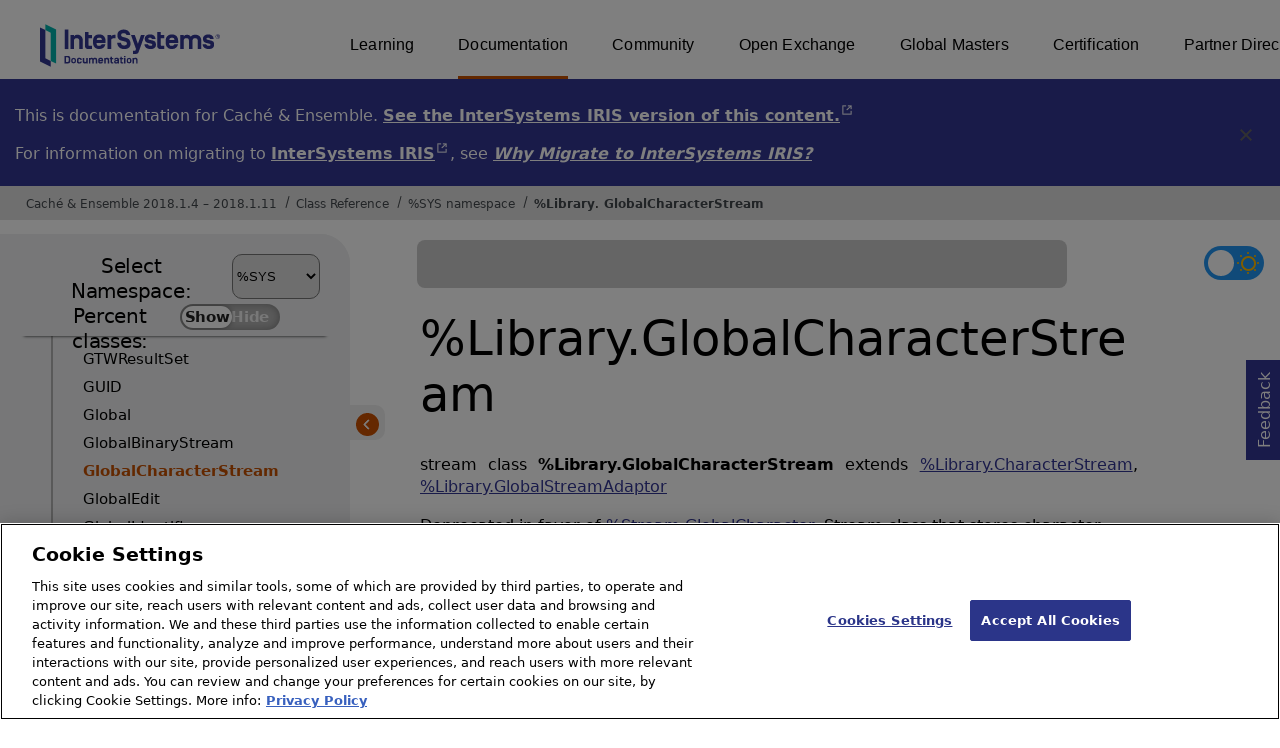

--- FILE ---
content_type: text/html; charset=utf-8
request_url: https://docs.intersystems.com/latest/csp/documatic/%25CSP.Documatic.cls?&LIBRARY=%25SYS&CLASSNAME=%25Library.GlobalCharacterStream
body_size: 10424
content:
<!DOCTYPE html>
<html lang="en">
<head><!-- OneTrust Cookies Consent Notice start for intersystems.com -->
<script src="https://cdn.cookielaw.org/scripttemplates/otSDKStub.js"  type="text/javascript" charset="UTF-8" data-domain-script="8d5650d9-35f0-4aec-8e1f-9fa3682325e6" ></script>
<script type="text/javascript">
function OptanonWrapper() { }
</script>
<!-- OneTrust Cookies Consent Notice end for docs.intersystems.com -->

<!-- Google Tag Manager -->
<script>(function(w,d,s,l,i){w[l]=w[l]||[];w[l].push({'gtm.start':
new Date().getTime(),event:'gtm.js'});var f=d.getElementsByTagName(s)[0],
j=d.createElement(s),dl=l!='dataLayer'?'&l='+l:'';j.async=true;j.src=
'https://www.googletagmanager.com/gtm.js?id='+i+dl;f.parentNode.insertBefore(j,f);
})(window,document,'script','dataLayer','GTM-T38JKJG');</script>
<!-- End Google Tag Manager --><!-- serverID = A-1 -->
<meta http-equiv="X-UA-Compatible" content="IE=edge;chrome=1" >
<meta name="viewport" content="width=device-width, initial-scale=1.0">
<meta property="og:image:width" content="1200">
<meta property="og:image:height" content="630">
<title>%Library.GlobalCharacterStream - Cach&eacute; &amp; Ensemble 2018.1.4 &ndash; 2018.1.11</title>
<meta name="twitter:title" content="%Library.GlobalCharacterStream - Cach&eacute; &amp; Ensemble 2018.1.4 &ndash; 2018.1.11">
<meta name="description" content="Deprecated in favor of %Stream.GlobalCharacter. Stream class that stores character data in global nodes.">
<meta name="og:description" content="Deprecated in favor of %Stream.GlobalCharacter. Stream class that stores character data in global nodes.">
<meta name="twitter:description" content="Deprecated in favor of %Stream.GlobalCharacter. Stream class that stores character data in global nodes.">
<meta name="image" property="og:image" content="https://docs.intersystems.com/irislatest/csp/docbook/Intersystems_optlsy.jpg">
<meta name="twitter:image" content="https://docs.intersystems.com/irislatest/csp/docbook/Intersystems_optlsy.jpg">
<meta class="swiftype" name="ST-ContentSource" data-type="string" content="Documentation" />
<meta class="swiftype" name="ST-ContentType" data-type="string" content="Class Reference" />
<meta class="swiftype" name="ST-Product" data-type="string" content="Cache"/>
<meta class="swiftype" name="ST-Product" data-type="string" content="Ensemble"/>
<meta class="algolia" name="ALG-AppID" data-type="string" content="EP91R43SFK"/>
<meta class="algolia" name="ALG-Index" data-type="string" content="docs"/>
<meta class="algolia" name="ALG-SearchKey" data-type="string" content="709759d92d99a5cf927e90c965741389"/>
<meta class="algolia" name="ALG-Product" data-type="string" content="(product:'Caché' OR product:'Ensemble')"/>
<meta class="algolia" name="ALG-Version" data-type="string" content="version:'2018.1.11'"/>
<script>
  var ALGOLIA_INSIGHTS_SRC = "https://cdn.jsdelivr.net/npm/search-insights@2.0.3";

  !function(e,a,t,n,s,i,c){e.AlgoliaAnalyticsObject=s,e[s]=e[s]||function(){
  (e[s].queue=e[s].queue||[]).push(arguments)},i=a.createElement(t),c=a.getElementsByTagName(t)[0],
  i.async=1,i.src=n,c.parentNode.insertBefore(i,c)
  }(window,document,"script",ALGOLIA_INSIGHTS_SRC,"aa");

aa('init',
{ appId: 'EP91R43SFK', apiKey: '709759d92d99a5cf927e90c965741389', } 
);
</script>
<link rel="canonical" href="https://docs.intersystems.com/latest/csp/documatic/%25CSP.Documatic.cls?LIBRARY=%25SYS&CLASSNAME=%25Library.GlobalCharacterStream">

<link rel="stylesheet" class="basestylesheet" id="classrefredesign" type="text/css" href="classrefredesign.css"><link rel="stylesheet" class="extrastylesheet" id="lightstylesheet" type="text/css" href="classreflight.css">

<script type="text/javascript" src="https://docs.intersystems.com/irislatest/csp/docbook/jquery-3.6.0.min.js"></script>
<script language="JavaScript" type="text/javascript" src="/latest/csp/broker/cspxmlhttp.js"></script><script language="JavaScript" type="text/javascript" src="/latest/csp/broker/cspbroker.js"></script><script>function addChildrenAfter(item,name,Id,ns) {var h=cspHttpServerMethod("g0k9okY33qC8R8bkaxaY_zb_L_8jEhFPH_vVWi8DdMs_8BPp0cmucj0CgaB$sZa7rdrSB$h5Qxqt0KJJXiOIOA--",name,Id,ns);if (h!==null) {item.insertAdjacentHTML('afterend',h); } else {location.reload();}return false;}</script>
</head>
<body>

<a class="ac-skip-main" href="#main" data-swiftype-index="false">Skip to main content</a>
<div id ="content-outer">

<noscript><link rel="stylesheet" id="noscriptstylesheet" type="text/css" href="https://docs.intersystems.com/irislatest/csp/docbook/noscriptstyles.css"></noscript>
<noscript><div class="noscriptbanner" data-swiftype-index="false"><p>Sorry, your browser does not support JavaScript or JavaScript is disabled. Please enable JavaScript or use another browser to have a better experience.</p></div></noscript>
<div id="banner" class="search-algolia" data-swiftype-index="false">
<div id="bannerleft">
<a href="https://docs.intersystems.com" target="_blank">
<img id="docslogo" src="https://docs.intersystems.com/irislatest/csp/docbook/IS_HBG_SM_TM-cmyk.svg" alt="InterSystems: Creative data technology" height="71" width="263">
</a>
</div> <!-- end of bannerleft -->

<nav id="sitesmenulist" data-swiftype-index="false" aria-label="menu of other InterSystems websites">
<ul class="top-menu">
<li><a href="https://learning.intersystems.com/" target="_top">Learning</a></li>
<li class="activesite"><a href="https://docs.intersystems.com" target="_top">Documentation</a></li>
<li><a href="https://community.intersystems.com/" target="_top">Community</a></li>
<li><a href="https://openexchange.intersystems.com/" target="_top">Open Exchange</a></li>
<li><a href="https://globalmasters.intersystems.com/" target="_top">Global Masters</a></li>
<li><a href="https://www.intersystems.com/support-learning/learning-services/certification-program/" target="_top">Certification</a></li>
<li><a href="https://partner.intersystems.com/" target="_top">Partner Directory</a></li>
</ul>
</nav>
</div> <!-- end of banner -->
<div class="oldproduct flexdiv">
<div class="flexleft">
<p>This is documentation for Caché &amp; Ensemble. <A class="imgopen" href="https://docs.intersystems.com/irislatest/csp/documatic/%25CSP.Documatic.cls" target="_blank" rel="noopener">See the InterSystems IRIS version of this content.<span class="ac-visually-hidden">Opens in a new tab</span></A></p>
<p>For information on migrating to <A class="imgopen" href="https://www.intersystems.com/products/intersystems-iris/" target="_blank" rel="noopener">InterSystems IRIS<span class="ac-visually-hidden">Opens in a new tab</span></A>,
see <span class="citetitle"><a href="../docbook/Doc.View.cls?KEY=GETIRIS_ch">Why Migrate to InterSystems IRIS?</a></span>
</div>
<button class="flexright" aria-label="Dismiss alert">
<img src="https://docs.intersystems.com/irislatest/csp/docbook/icon-x.svg" height="30" width="30">
</button>
</div>
<nav class="locatordiv" data-swiftype-index="false" aria-label="breadcrumbs">
<ol>
<li><A href="/latest/csp/docbook/DocBook.UI.Page.cls" target="_blank" rel="noopener">Cach&eacute; &amp; Ensemble 2018.1.4 &ndash; 2018.1.11<span class="ac-visually-hidden">Opens in a new tab</span></A></li>
<li><A href="%25CSP.Documatic.cls?LIBRARY=%25SYS">Class Reference</A></li>
<li><A href="%25CSP.Documatic.cls?LIBRARY=%25SYS">%SYS namespace</A></li>
<li><A href="%25CSP.Documatic.cls?LIBRARY=%25SYS&PACKAGE=%25Library">%Library</A>.<A href="%25CSP.Documatic.cls?LIBRARY=%25SYS&CLASSNAME=%25Library.GlobalCharacterStream">GlobalCharacterStream</A></li>
</ol>
</nav>



<nav id="documaticlefttoc" class="documaticlefttoc" aria-label="Cach&eacute; &amp; Ensemble 2018.1.4 &ndash; 2018.1.11 Class Reference navigation menu" data-swiftype-index="false">
<div class="lefttoctitle">
<form name="Main">Select Namespace: 
<select id="libList" title="Namespace to browse" onchange="window.location.href=this.value;">
<option value="%25CSP.Documatic.cls?LIBRARY=%25SYS"  selected>%SYS</option>
<option value="%25CSP.Documatic.cls?LIBRARY=ENSDEMO" >ENSDEMO</option>
<option value="%25CSP.Documatic.cls?LIBRARY=SAMPLES" >SAMPLES</option>
</select>
</form>
<div class="percent-classes-switch">Percent classes: <div class="btn-container"><label data-sysclasses="show" class="switch btn-color-mode-switch" ><input value="1" id=color_mode1 name="color_mode" type="checkbox" onclick="togglePercentage()"> <label class="btn-color-mode-switch-inner" data-off="Show" data-on="Hide" for="color_mode"></label></label></div></div></div>
<ul class="toc" id="leftTocContent"><div class="leftTocitem"><img id="Im1" class="chevrontoc" src="../docbook/newIcon-nav_collapsed_arrow_orange.svg" aria-hidden="true" onclick="expandItGet('1');">
<li class="tocitem PackageChoice leftTocitem""><span onclick="expandItGet('1');" fullname="%Activate" title="Expand/Collapse package %Activate">%Activate</span></div></li><div class="leftTocitem"><img id="Im2" class="chevrontoc" src="../docbook/newIcon-nav_collapsed_arrow_orange.svg" aria-hidden="true" onclick="expandItGet('2');">
<li class="tocitem PackageChoice leftTocitem""><span onclick="expandItGet('2');" fullname="%Api" title="Expand/Collapse package %Api">%Api</span></div></li><div class="leftTocitem"><img id="Im3" class="chevrontoc" src="../docbook/newIcon-nav_collapsed_arrow_orange.svg" aria-hidden="true" onclick="expandItGet('3');">
<li class="tocitem PackageChoice leftTocitem""><span onclick="expandItGet('3');" fullname="%Archive" title="Expand/Collapse package %Archive">%Archive</span></div></li><div class="leftTocitem"><img id="Im4" class="chevrontoc" src="../docbook/newIcon-nav_collapsed_arrow_orange.svg" aria-hidden="true" onclick="expandItGet('4');">
<li class="tocitem PackageChoice leftTocitem""><span onclick="expandItGet('4');" fullname="%Atelier" title="Expand/Collapse package %Atelier">%Atelier</span></div></li><div class="leftTocitem"><img id="Im5" class="chevrontoc" src="../docbook/newIcon-nav_collapsed_arrow_orange.svg" aria-hidden="true" onclick="expandItGet('5');">
<li class="tocitem PackageChoice leftTocitem""><span onclick="expandItGet('5');" fullname="%BI" title="Expand/Collapse package %BI">%BI</span></div></li><div class="leftTocitem"><img id="Im6" class="chevrontoc" src="../docbook/newIcon-nav_collapsed_arrow_orange.svg" aria-hidden="true" onclick="expandItGet('6');">
<li class="tocitem PackageChoice leftTocitem""><span onclick="expandItGet('6');" fullname="%CPP" title="Expand/Collapse package %CPP">%CPP</span></div></li><div class="leftTocitem"><img id="Im7" class="chevrontoc" src="../docbook/newIcon-nav_collapsed_arrow_orange.svg" aria-hidden="true" onclick="expandItGet('7');">
<li class="tocitem PackageChoice leftTocitem""><span onclick="expandItGet('7');" fullname="%CPT" title="Expand/Collapse package %CPT">%CPT</span></div></li><div class="leftTocitem"><img id="Im8" class="chevrontoc" src="../docbook/newIcon-nav_collapsed_arrow_orange.svg" aria-hidden="true" onclick="expandItGet('8');">
<li class="tocitem PackageChoice leftTocitem""><span onclick="expandItGet('8');" fullname="%CSP" title="Expand/Collapse package %CSP">%CSP</span></div></li><div class="leftTocitem"><img id="Im9" class="chevrontoc" src="../docbook/newIcon-nav_collapsed_arrow_orange.svg" aria-hidden="true" onclick="expandItGet('9');">
<li class="tocitem PackageChoice leftTocitem""><span onclick="expandItGet('9');" fullname="%Calendar" title="Expand/Collapse package %Calendar">%Calendar</span></div></li><div class="leftTocitem"><img id="Im10" class="chevrontoc" src="../docbook/newIcon-nav_collapsed_arrow_orange.svg" aria-hidden="true" onclick="expandItGet('10');">
<li class="tocitem PackageChoice leftTocitem""><span onclick="expandItGet('10');" fullname="%Collection" title="Expand/Collapse package %Collection">%Collection</span></div></li><div class="leftTocitem"><img id="Im11" class="chevrontoc" src="../docbook/newIcon-nav_collapsed_arrow_orange.svg" aria-hidden="true" onclick="expandItGet('11');">
<li class="tocitem PackageChoice leftTocitem""><span onclick="expandItGet('11');" fullname="%Compiler" title="Expand/Collapse package %Compiler">%Compiler</span></div></li><div class="leftTocitem"><img id="Im12" class="chevrontoc" src="../docbook/newIcon-nav_collapsed_arrow_orange.svg" aria-hidden="true" onclick="expandItGet('12');">
<li class="tocitem PackageChoice leftTocitem""><span onclick="expandItGet('12');" fullname="%Dashboard" title="Expand/Collapse package %Dashboard">%Dashboard</span></div></li><div class="leftTocitem"><img id="Im13" class="chevrontoc" src="../docbook/newIcon-nav_collapsed_arrow_orange.svg" aria-hidden="true" onclick="expandItGet('13');">
<li class="tocitem PackageChoice leftTocitem""><span onclick="expandItGet('13');" fullname="%DataModel" title="Expand/Collapse package %DataModel">%DataModel</span></div></li><div class="leftTocitem"><img id="Im14" class="chevrontoc" src="../docbook/newIcon-nav_collapsed_arrow_orange.svg" aria-hidden="true" onclick="expandItGet('14');">
<li class="tocitem PackageChoice leftTocitem""><span onclick="expandItGet('14');" fullname="%Debugger" title="Expand/Collapse package %Debugger">%Debugger</span></div></li><div class="leftTocitem"><img id="Im15" class="chevrontoc" src="../docbook/newIcon-nav_collapsed_arrow_orange.svg" aria-hidden="true" onclick="expandItGet('15');">
<li class="tocitem PackageChoice leftTocitem""><span onclick="expandItGet('15');" fullname="%DeepSee" title="Expand/Collapse package %DeepSee">%DeepSee</span></div></li><div class="leftTocitem"><img id="Im16" class="chevrontoc" src="../docbook/newIcon-nav_collapsed_arrow_orange.svg" aria-hidden="true" onclick="expandItGet('16');">
<li class="tocitem PackageChoice leftTocitem""><span onclick="expandItGet('16');" fullname="%Dictionary" title="Expand/Collapse package %Dictionary">%Dictionary</span></div></li><div class="leftTocitem"><img id="Im17" class="chevrontoc" src="../docbook/newIcon-nav_collapsed_arrow_orange.svg" aria-hidden="true" onclick="expandItGet('17');">
<li class="tocitem PackageChoice leftTocitem""><span onclick="expandItGet('17');" fullname="%Document" title="Expand/Collapse package %Document">%Document</span></div></li><div class="leftTocitem"><img id="Im18" class="chevrontoc" src="../docbook/newIcon-nav_collapsed_arrow_orange.svg" aria-hidden="true" onclick="expandItGet('18');">
<li class="tocitem PackageChoice leftTocitem""><span onclick="expandItGet('18');" fullname="%DotNet" title="Expand/Collapse package %DotNet">%DotNet</span></div></li><div class="leftTocitem"><img id="Im19" class="chevrontoc" src="../docbook/newIcon-nav_collapsed_arrow_orange.svg" aria-hidden="true" onclick="expandItGet('19');">
<li class="tocitem PackageChoice leftTocitem""><span onclick="expandItGet('19');" fullname="%Exception" title="Expand/Collapse package %Exception">%Exception</span></div></li><div class="leftTocitem"><img id="Im20" class="chevrontoc" src="../docbook/newIcon-nav_collapsed_arrow_orange.svg" aria-hidden="true" onclick="expandItGet('20');">
<li class="tocitem PackageChoice leftTocitem""><span onclick="expandItGet('20');" fullname="%ExtentMgr" title="Expand/Collapse package %ExtentMgr">%ExtentMgr</span></div></li><div class="leftTocitem"><img id="Im21" class="chevrontoc" src="../docbook/newIcon-nav_collapsed_arrow_orange.svg" aria-hidden="true" onclick="expandItGet('21');">
<li class="tocitem PackageChoice leftTocitem""><span onclick="expandItGet('21');" fullname="%FileMan" title="Expand/Collapse package %FileMan">%FileMan</span></div></li><div class="leftTocitem"><img id="Im22" class="chevrontoc" src="../docbook/newIcon-nav_collapsed_arrow_orange.svg" aria-hidden="true" onclick="expandItGet('22');">
<li class="tocitem PackageChoice leftTocitem""><span onclick="expandItGet('22');" fullname="%IO" title="Expand/Collapse package %IO">%IO</span></div></li><div class="leftTocitem"><img id="Im23" class="chevrontoc" src="../docbook/newIcon-nav_collapsed_arrow_orange.svg" aria-hidden="true" onclick="expandItGet('23');">
<li class="tocitem PackageChoice leftTocitem""><span onclick="expandItGet('23');" fullname="%Installer" title="Expand/Collapse package %Installer">%Installer</span></div></li><div class="leftTocitem"><img id="Im24" class="chevrontoc" src="../docbook/newIcon-nav_collapsed_arrow_orange.svg" aria-hidden="true" onclick="expandItGet('24');">
<li class="tocitem PackageChoice leftTocitem""><span onclick="expandItGet('24');" fullname="%Iterator" title="Expand/Collapse package %Iterator">%Iterator</span></div></li><div class="leftTocitem"><img id="Im25" class="chevrontoc" src="../docbook/newIcon-nav_expanded_arrow_orange.svg" aria-hidden="true" onclick="expandItGet('25');">
<li class="tocitem PackageChoice leftTocitem""><span onclick="expandItGet('25');" fullname="%Library" title="Expand/Collapse package %Library">%Library</span></div></li>

<div id="Id25"><ul class="toc">
<li class="tocitem IndexChoice leftTocitem""><A href="%25CSP.Documatic.cls?LIBRARY=%25SYS&CLASSNAME=%25Library.AbstractArray">AbstractArray</A></li>
<li class="tocitem IndexChoice leftTocitem""><A href="%25CSP.Documatic.cls?LIBRARY=%25SYS&CLASSNAME=%25Library.AbstractDefinition">AbstractDefinition</A></li>
<li class="tocitem IndexChoice leftTocitem""><A href="%25CSP.Documatic.cls?LIBRARY=%25SYS&CLASSNAME=%25Library.AbstractList">AbstractList</A></li>
<li class="tocitem IndexChoice leftTocitem""><A href="%25CSP.Documatic.cls?LIBRARY=%25SYS&CLASSNAME=%25Library.AbstractResultSet">AbstractResultSet</A></li>
<li class="tocitem IndexChoice leftTocitem""><A href="%25CSP.Documatic.cls?LIBRARY=%25SYS&CLASSNAME=%25Library.AbstractStream">AbstractStream</A></li>
<li class="tocitem IndexChoice leftTocitem""><A href="%25CSP.Documatic.cls?LIBRARY=%25SYS&CLASSNAME=%25Library.ArrayOfDataTypes">ArrayOfDataTypes</A></li>
<li class="tocitem IndexChoice leftTocitem""><A href="%25CSP.Documatic.cls?LIBRARY=%25SYS&CLASSNAME=%25Library.ArrayOfObjects">ArrayOfObjects</A></li>
<li class="tocitem IndexChoice leftTocitem""><A href="%25CSP.Documatic.cls?LIBRARY=%25SYS&CLASSNAME=%25Library.ArrayOfObjectsWithClassName">ArrayOfObjectsWithClassName</A></li>
<li class="tocitem IndexChoice leftTocitem""><A href="%25CSP.Documatic.cls?LIBRARY=%25SYS&CLASSNAME=%25Library.Base">Base</A></li>
<li class="tocitem IndexChoice leftTocitem""><A href="%25CSP.Documatic.cls?LIBRARY=%25SYS&CLASSNAME=%25Library.BigInt">BigInt</A></li>
<li class="tocitem IndexChoice leftTocitem""><A href="%25CSP.Documatic.cls?LIBRARY=%25SYS&CLASSNAME=%25Library.Binary">Binary</A></li>
<li class="tocitem IndexChoice leftTocitem""><A href="%25CSP.Documatic.cls?LIBRARY=%25SYS&CLASSNAME=%25Library.BinaryStream">BinaryStream</A></li>
<li class="tocitem IndexChoice leftTocitem""><A href="%25CSP.Documatic.cls?LIBRARY=%25SYS&CLASSNAME=%25Library.Boolean">Boolean</A></li>
<li class="tocitem IndexChoice leftTocitem""><A href="%25CSP.Documatic.cls?LIBRARY=%25SYS&CLASSNAME=%25Library.COSCallout">COSCallout</A></li>
<li class="tocitem IndexChoice leftTocitem""><A href="%25CSP.Documatic.cls?LIBRARY=%25SYS&CLASSNAME=%25Library.CacheCollection">CacheCollection</A></li>
<li class="tocitem IndexChoice leftTocitem""><A href="%25CSP.Documatic.cls?LIBRARY=%25SYS&CLASSNAME=%25Library.CacheEmbedded">CacheEmbedded</A></li>
<li class="tocitem IndexChoice leftTocitem""><A href="%25CSP.Documatic.cls?LIBRARY=%25SYS&CLASSNAME=%25Library.CacheFileStream">CacheFileStream</A></li>
<li class="tocitem IndexChoice leftTocitem""><A href="%25CSP.Documatic.cls?LIBRARY=%25SYS&CLASSNAME=%25Library.CacheIndex">CacheIndex</A></li>
<li class="tocitem IndexChoice leftTocitem""><A href="%25CSP.Documatic.cls?LIBRARY=%25SYS&CLASSNAME=%25Library.CacheLiteral">CacheLiteral</A></li>
<li class="tocitem IndexChoice leftTocitem""><A href="%25CSP.Documatic.cls?LIBRARY=%25SYS&CLASSNAME=%25Library.CacheObject">CacheObject</A></li>
<li class="tocitem IndexChoice leftTocitem""><A href="%25CSP.Documatic.cls?LIBRARY=%25SYS&CLASSNAME=%25Library.CachePopulate">CachePopulate</A></li>
<li class="tocitem IndexChoice leftTocitem""><A href="%25CSP.Documatic.cls?LIBRARY=%25SYS&CLASSNAME=%25Library.CacheRegObj">CacheRegObj</A></li>
<li class="tocitem IndexChoice leftTocitem""><A href="%25CSP.Documatic.cls?LIBRARY=%25SYS&CLASSNAME=%25Library.CacheRelationship">CacheRelationship</A></li>
<li class="tocitem IndexChoice leftTocitem""><A href="%25CSP.Documatic.cls?LIBRARY=%25SYS&CLASSNAME=%25Library.CacheSQLStorage">CacheSQLStorage</A></li>
<li class="tocitem IndexChoice leftTocitem""><A href="%25CSP.Documatic.cls?LIBRARY=%25SYS&CLASSNAME=%25Library.CacheSerialState">CacheSerialState</A></li>
<li class="tocitem IndexChoice leftTocitem""><A href="%25CSP.Documatic.cls?LIBRARY=%25SYS&CLASSNAME=%25Library.CacheStorage">CacheStorage</A></li>
<li class="tocitem IndexChoice leftTocitem""><A href="%25CSP.Documatic.cls?LIBRARY=%25SYS&CLASSNAME=%25Library.CacheStream">CacheStream</A></li>
<li class="tocitem IndexChoice leftTocitem""><A href="%25CSP.Documatic.cls?LIBRARY=%25SYS&CLASSNAME=%25Library.CacheStreamEmbedded">CacheStreamEmbedded</A></li>
<li class="tocitem IndexChoice leftTocitem""><A href="%25CSP.Documatic.cls?LIBRARY=%25SYS&CLASSNAME=%25Library.CacheStreamLegacy">CacheStreamLegacy</A></li>
<li class="tocitem IndexChoice leftTocitem""><A href="%25CSP.Documatic.cls?LIBRARY=%25SYS&CLASSNAME=%25Library.CacheTrigger">CacheTrigger</A></li>
<li class="tocitem IndexChoice leftTocitem""><A href="%25CSP.Documatic.cls?LIBRARY=%25SYS&CLASSNAME=%25Library.Char">Char</A></li>
<li class="tocitem IndexChoice leftTocitem""><A href="%25CSP.Documatic.cls?LIBRARY=%25SYS&CLASSNAME=%25Library.CharacterStream">CharacterStream</A></li>
<li class="tocitem IndexChoice leftTocitem""><A href="%25CSP.Documatic.cls?LIBRARY=%25SYS&CLASSNAME=%25Library.ClassDefinition">ClassDefinition</A></li>
<li class="tocitem IndexChoice leftTocitem""><A href="%25CSP.Documatic.cls?LIBRARY=%25SYS&CLASSNAME=%25Library.Collate">Collate</A></li>
<li class="tocitem IndexChoice leftTocitem""><A href="%25CSP.Documatic.cls?LIBRARY=%25SYS&CLASSNAME=%25Library.Collation">Collation</A></li>
<li class="tocitem IndexChoice leftTocitem""><A href="%25CSP.Documatic.cls?LIBRARY=%25SYS&CLASSNAME=%25Library.CollationGenerator">CollationGenerator</A></li>
<li class="tocitem IndexChoice leftTocitem""><A href="%25CSP.Documatic.cls?LIBRARY=%25SYS&CLASSNAME=%25Library.CompiledClass">CompiledClass</A></li>
<li class="tocitem IndexChoice leftTocitem""><A href="%25CSP.Documatic.cls?LIBRARY=%25SYS&CLASSNAME=%25Library.CompiledMethod">CompiledMethod</A></li>
<li class="tocitem IndexChoice leftTocitem""><A href="%25CSP.Documatic.cls?LIBRARY=%25SYS&CLASSNAME=%25Library.CompiledParameter">CompiledParameter</A></li>
<li class="tocitem IndexChoice leftTocitem""><A href="%25CSP.Documatic.cls?LIBRARY=%25SYS&CLASSNAME=%25Library.CompiledProperty">CompiledProperty</A></li>
<li class="tocitem IndexChoice leftTocitem""><A href="%25CSP.Documatic.cls?LIBRARY=%25SYS&CLASSNAME=%25Library.CompiledQuery">CompiledQuery</A></li><div class="leftTocitem"><img id="Im25_42" class="chevrontoc" src="../docbook/newIcon-nav_collapsed_arrow_orange.svg" aria-hidden="true" onclick="expandItGet('25_42');">
<li class="tocitem PackageChoice leftTocitem""><span onclick="expandItGet('25_42');" fullname="%Library.Compiler" title="Expand/Collapse package %Library.Compiler">Compiler</span></div></li>
<li class="tocitem IndexChoice leftTocitem""><A href="%25CSP.Documatic.cls?LIBRARY=%25SYS&CLASSNAME=%25Library.CompleteCustomStorage">CompleteCustomStorage</A></li>
<li class="tocitem IndexChoice leftTocitem""><A href="%25CSP.Documatic.cls?LIBRARY=%25SYS&CLASSNAME=%25Library.ConstraintAbstract">ConstraintAbstract</A></li>
<li class="tocitem IndexChoice leftTocitem""><A href="%25CSP.Documatic.cls?LIBRARY=%25SYS&CLASSNAME=%25Library.ConstraintForeignKey">ConstraintForeignKey</A></li>
<li class="tocitem IndexChoice leftTocitem""><A href="%25CSP.Documatic.cls?LIBRARY=%25SYS&CLASSNAME=%25Library.ConstraintUnique">ConstraintUnique</A></li>
<li class="tocitem IndexChoice leftTocitem""><A href="%25CSP.Documatic.cls?LIBRARY=%25SYS&CLASSNAME=%25Library.Conversion">Conversion</A></li>
<li class="tocitem IndexChoice leftTocitem""><A href="%25CSP.Documatic.cls?LIBRARY=%25SYS&CLASSNAME=%25Library.Counter">Counter</A></li>
<li class="tocitem IndexChoice leftTocitem""><A href="%25CSP.Documatic.cls?LIBRARY=%25SYS&CLASSNAME=%25Library.Currency">Currency</A></li>
<li class="tocitem IndexChoice leftTocitem""><A href="%25CSP.Documatic.cls?LIBRARY=%25SYS&CLASSNAME=%25Library.CustomSerialState">CustomSerialState</A></li>
<li class="tocitem IndexChoice leftTocitem""><A href="%25CSP.Documatic.cls?LIBRARY=%25SYS&CLASSNAME=%25Library.CustomStorage">CustomStorage</A></li>
<li class="tocitem IndexChoice leftTocitem""><A href="%25CSP.Documatic.cls?LIBRARY=%25SYS&CLASSNAME=%25Library.DataType">DataType</A></li>
<li class="tocitem IndexChoice leftTocitem""><A href="%25CSP.Documatic.cls?LIBRARY=%25SYS&CLASSNAME=%25Library.Date">Date</A></li>
<li class="tocitem IndexChoice leftTocitem""><A href="%25CSP.Documatic.cls?LIBRARY=%25SYS&CLASSNAME=%25Library.DateTime">DateTime</A></li>
<li class="tocitem IndexChoice leftTocitem""><A href="%25CSP.Documatic.cls?LIBRARY=%25SYS&CLASSNAME=%25Library.Decimal">Decimal</A></li>
<li class="tocitem IndexChoice leftTocitem""><A href="%25CSP.Documatic.cls?LIBRARY=%25SYS&CLASSNAME=%25Library.Destroyer">Destroyer</A></li>
<li class="tocitem IndexChoice leftTocitem""><A href="%25CSP.Documatic.cls?LIBRARY=%25SYS&CLASSNAME=%25Library.Device">Device</A></li>
<li class="tocitem IndexChoice leftTocitem""><A href="%25CSP.Documatic.cls?LIBRARY=%25SYS&CLASSNAME=%25Library.Double">Double</A></li>
<li class="tocitem IndexChoice leftTocitem""><A href="%25CSP.Documatic.cls?LIBRARY=%25SYS&CLASSNAME=%25Library.DynamicAbstractObject">DynamicAbstractObject</A></li>
<li class="tocitem IndexChoice leftTocitem""><A href="%25CSP.Documatic.cls?LIBRARY=%25SYS&CLASSNAME=%25Library.DynamicArray">DynamicArray</A></li>
<li class="tocitem IndexChoice leftTocitem""><A href="%25CSP.Documatic.cls?LIBRARY=%25SYS&CLASSNAME=%25Library.DynamicGWQuery">DynamicGWQuery</A></li>
<li class="tocitem IndexChoice leftTocitem""><A href="%25CSP.Documatic.cls?LIBRARY=%25SYS&CLASSNAME=%25Library.DynamicObject">DynamicObject</A></li>
<li class="tocitem IndexChoice leftTocitem""><A href="%25CSP.Documatic.cls?LIBRARY=%25SYS&CLASSNAME=%25Library.DynamicObjectQuery">DynamicObjectQuery</A></li>
<li class="tocitem IndexChoice leftTocitem""><A href="%25CSP.Documatic.cls?LIBRARY=%25SYS&CLASSNAME=%25Library.DynamicQuery">DynamicQuery</A></li>
<li class="tocitem IndexChoice leftTocitem""><A href="%25CSP.Documatic.cls?LIBRARY=%25SYS&CLASSNAME=%25Library.DynamicQueryBM">DynamicQueryBM</A></li>
<li class="tocitem IndexChoice leftTocitem""><A href="%25CSP.Documatic.cls?LIBRARY=%25SYS&CLASSNAME=%25Library.DynamicQueryGW">DynamicQueryGW</A></li>
<li class="tocitem IndexChoice leftTocitem""><A href="%25CSP.Documatic.cls?LIBRARY=%25SYS&CLASSNAME=%25Library.DynamicSQLQuery">DynamicSQLQuery</A></li>
<li class="tocitem IndexChoice leftTocitem""><A href="%25CSP.Documatic.cls?LIBRARY=%25SYS&CLASSNAME=%25Library.EnsembleMgr">EnsembleMgr</A></li>
<li class="tocitem IndexChoice leftTocitem""><A href="%25CSP.Documatic.cls?LIBRARY=%25SYS&CLASSNAME=%25Library.EnumString">EnumString</A></li>
<li class="tocitem IndexChoice leftTocitem""><A href="%25CSP.Documatic.cls?LIBRARY=%25SYS&CLASSNAME=%25Library.ExactString">ExactString</A></li>
<li class="tocitem IndexChoice leftTocitem""><A href="%25CSP.Documatic.cls?LIBRARY=%25SYS&CLASSNAME=%25Library.ExtentSQLQuery">ExtentSQLQuery</A></li>
<li class="tocitem IndexChoice leftTocitem""><A href="%25CSP.Documatic.cls?LIBRARY=%25SYS&CLASSNAME=%25Library.File">File</A></li>
<li class="tocitem IndexChoice leftTocitem""><A href="%25CSP.Documatic.cls?LIBRARY=%25SYS&CLASSNAME=%25Library.FileBinaryStream">FileBinaryStream</A></li>
<li class="tocitem IndexChoice leftTocitem""><A href="%25CSP.Documatic.cls?LIBRARY=%25SYS&CLASSNAME=%25Library.FileCharacterStream">FileCharacterStream</A></li>
<li class="tocitem IndexChoice leftTocitem""><A href="%25CSP.Documatic.cls?LIBRARY=%25SYS&CLASSNAME=%25Library.FileStreamAdaptor">FileStreamAdaptor</A></li>
<li class="tocitem IndexChoice leftTocitem""><A href="%25CSP.Documatic.cls?LIBRARY=%25SYS&CLASSNAME=%25Library.FilemanDate">FilemanDate</A></li>
<li class="tocitem IndexChoice leftTocitem""><A href="%25CSP.Documatic.cls?LIBRARY=%25SYS&CLASSNAME=%25Library.FilemanTime">FilemanTime</A></li>
<li class="tocitem IndexChoice leftTocitem""><A href="%25CSP.Documatic.cls?LIBRARY=%25SYS&CLASSNAME=%25Library.FilemanTimeStamp">FilemanTimeStamp</A></li>
<li class="tocitem IndexChoice leftTocitem""><A href="%25CSP.Documatic.cls?LIBRARY=%25SYS&CLASSNAME=%25Library.FilemanTimeStampUTC">FilemanTimeStampUTC</A></li>
<li class="tocitem IndexChoice leftTocitem""><A href="%25CSP.Documatic.cls?LIBRARY=%25SYS&CLASSNAME=%25Library.FilemanYear">FilemanYear</A></li>
<li class="tocitem IndexChoice leftTocitem""><A href="%25CSP.Documatic.cls?LIBRARY=%25SYS&CLASSNAME=%25Library.Float">Float</A></li>
<li class="tocitem IndexChoice leftTocitem""><A href="%25CSP.Documatic.cls?LIBRARY=%25SYS&CLASSNAME=%25Library.ForeignKeyDefinition">ForeignKeyDefinition</A></li>
<li class="tocitem IndexChoice leftTocitem""><A href="%25CSP.Documatic.cls?LIBRARY=%25SYS&CLASSNAME=%25Library.Function">Function</A></li>
<li class="tocitem IndexChoice leftTocitem""><A href="%25CSP.Documatic.cls?LIBRARY=%25SYS&CLASSNAME=%25Library.FunctionalIndex">FunctionalIndex</A></li>
<li class="tocitem IndexChoice leftTocitem""><A href="%25CSP.Documatic.cls?LIBRARY=%25SYS&CLASSNAME=%25Library.GTWCatalog">GTWCatalog</A></li>
<li class="tocitem IndexChoice leftTocitem""><A href="%25CSP.Documatic.cls?LIBRARY=%25SYS&CLASSNAME=%25Library.GTWConnection">GTWConnection</A></li>
<li class="tocitem IndexChoice leftTocitem""><A href="%25CSP.Documatic.cls?LIBRARY=%25SYS&CLASSNAME=%25Library.GTWResultSet">GTWResultSet</A></li>
<li class="tocitem IndexChoice leftTocitem""><A href="%25CSP.Documatic.cls?LIBRARY=%25SYS&CLASSNAME=%25Library.GUID">GUID</A></li>
<li class="tocitem IndexChoice leftTocitem""><A href="%25CSP.Documatic.cls?LIBRARY=%25SYS&CLASSNAME=%25Library.Global">Global</A></li>
<li class="tocitem IndexChoice leftTocitem""><A href="%25CSP.Documatic.cls?LIBRARY=%25SYS&CLASSNAME=%25Library.GlobalBinaryStream">GlobalBinaryStream</A></li>
<li class="tocitem IndexChoice selected leftTocitem""><A href="%25CSP.Documatic.cls?LIBRARY=%25SYS&CLASSNAME=%25Library.GlobalCharacterStream"><span class="ac-visually-hidden">Current page: </span>GlobalCharacterStream</A></li>
<li class="tocitem IndexChoice leftTocitem""><A href="%25CSP.Documatic.cls?LIBRARY=%25SYS&CLASSNAME=%25Library.GlobalEdit">GlobalEdit</A></li>
<li class="tocitem IndexChoice leftTocitem""><A href="%25CSP.Documatic.cls?LIBRARY=%25SYS&CLASSNAME=%25Library.GlobalIdentifier">GlobalIdentifier</A></li>
<li class="tocitem IndexChoice leftTocitem""><A href="%25CSP.Documatic.cls?LIBRARY=%25SYS&CLASSNAME=%25Library.GlobalStreamAdaptor">GlobalStreamAdaptor</A></li>
<li class="tocitem IndexChoice leftTocitem""><A href="%25CSP.Documatic.cls?LIBRARY=%25SYS&CLASSNAME=%25Library.IJCDevice">IJCDevice</A></li>
<li class="tocitem IndexChoice leftTocitem""><A href="%25CSP.Documatic.cls?LIBRARY=%25SYS&CLASSNAME=%25Library.IProcedureContext">IProcedureContext</A></li>
<li class="tocitem IndexChoice leftTocitem""><A href="%25CSP.Documatic.cls?LIBRARY=%25SYS&CLASSNAME=%25Library.IResultSet">IResultSet</A></li>
<li class="tocitem IndexChoice leftTocitem""><A href="%25CSP.Documatic.cls?LIBRARY=%25SYS&CLASSNAME=%25Library.IStruct">IStruct</A></li>
<li class="tocitem IndexChoice leftTocitem""><A href="%25CSP.Documatic.cls?LIBRARY=%25SYS&CLASSNAME=%25Library.IndexBuilder">IndexBuilder</A></li>
<li class="tocitem IndexChoice leftTocitem""><A href="%25CSP.Documatic.cls?LIBRARY=%25SYS&CLASSNAME=%25Library.IndexDefinition">IndexDefinition</A></li>
<li class="tocitem IndexChoice leftTocitem""><A href="%25CSP.Documatic.cls?LIBRARY=%25SYS&CLASSNAME=%25Library.InformixTimeStamp">InformixTimeStamp</A></li>
<li class="tocitem IndexChoice leftTocitem""><A href="%25CSP.Documatic.cls?LIBRARY=%25SYS&CLASSNAME=%25Library.Integer">Integer</A></li>
<li class="tocitem IndexChoice leftTocitem""><A href="%25CSP.Documatic.cls?LIBRARY=%25SYS&CLASSNAME=%25Library.JGWResultSet">JGWResultSet</A></li>
<li class="tocitem IndexChoice leftTocitem""><A href="%25CSP.Documatic.cls?LIBRARY=%25SYS&CLASSNAME=%25Library.List">List</A></li>
<li class="tocitem IndexChoice leftTocitem""><A href="%25CSP.Documatic.cls?LIBRARY=%25SYS&CLASSNAME=%25Library.ListOfBinary">ListOfBinary</A></li>
<li class="tocitem IndexChoice leftTocitem""><A href="%25CSP.Documatic.cls?LIBRARY=%25SYS&CLASSNAME=%25Library.ListOfDataTypes">ListOfDataTypes</A></li>
<li class="tocitem IndexChoice leftTocitem""><A href="%25CSP.Documatic.cls?LIBRARY=%25SYS&CLASSNAME=%25Library.ListOfObjects">ListOfObjects</A></li>
<li class="tocitem IndexChoice leftTocitem""><A href="%25CSP.Documatic.cls?LIBRARY=%25SYS&CLASSNAME=%25Library.ListOfObjectsWithClassName">ListOfObjectsWithClassName</A></li>
<li class="tocitem IndexChoice leftTocitem""><A href="%25CSP.Documatic.cls?LIBRARY=%25SYS&CLASSNAME=%25Library.MessageDictionary">MessageDictionary</A></li>
<li class="tocitem IndexChoice leftTocitem""><A href="%25CSP.Documatic.cls?LIBRARY=%25SYS&CLASSNAME=%25Library.MetaInfo">MetaInfo</A></li>
<li class="tocitem IndexChoice leftTocitem""><A href="%25CSP.Documatic.cls?LIBRARY=%25SYS&CLASSNAME=%25Library.MethodDefinition">MethodDefinition</A></li>
<li class="tocitem IndexChoice leftTocitem""><A href="%25CSP.Documatic.cls?LIBRARY=%25SYS&CLASSNAME=%25Library.Name">Name</A></li>
<li class="tocitem IndexChoice leftTocitem""><A href="%25CSP.Documatic.cls?LIBRARY=%25SYS&CLASSNAME=%25Library.NetworkAddress">NetworkAddress</A></li>
<li class="tocitem IndexChoice leftTocitem""><A href="%25CSP.Documatic.cls?LIBRARY=%25SYS&CLASSNAME=%25Library.Numeric">Numeric</A></li>
<li class="tocitem IndexChoice leftTocitem""><A href="%25CSP.Documatic.cls?LIBRARY=%25SYS&CLASSNAME=%25Library.ObjectHandle">ObjectHandle</A></li>
<li class="tocitem IndexChoice leftTocitem""><A href="%25CSP.Documatic.cls?LIBRARY=%25SYS&CLASSNAME=%25Library.ObjectIdentity">ObjectIdentity</A></li>
<li class="tocitem IndexChoice leftTocitem""><A href="%25CSP.Documatic.cls?LIBRARY=%25SYS&CLASSNAME=%25Library.ObjectJournal">ObjectJournal</A></li>
<li class="tocitem IndexChoice leftTocitem""><A href="%25CSP.Documatic.cls?LIBRARY=%25SYS&CLASSNAME=%25Library.ObjectJournalRecord">ObjectJournalRecord</A></li>
<li class="tocitem IndexChoice leftTocitem""><A href="%25CSP.Documatic.cls?LIBRARY=%25SYS&CLASSNAME=%25Library.ObjectJournalTransaction">ObjectJournalTransaction</A></li>
<li class="tocitem IndexChoice leftTocitem""><A href="%25CSP.Documatic.cls?LIBRARY=%25SYS&CLASSNAME=%25Library.ObjectSynchronizer">ObjectSynchronizer</A></li>
<li class="tocitem IndexChoice leftTocitem""><A href="%25CSP.Documatic.cls?LIBRARY=%25SYS&CLASSNAME=%25Library.PackageDefinition">PackageDefinition</A></li>
<li class="tocitem IndexChoice leftTocitem""><A href="%25CSP.Documatic.cls?LIBRARY=%25SYS&CLASSNAME=%25Library.ParameterDefinition">ParameterDefinition</A></li>
<li class="tocitem IndexChoice leftTocitem""><A href="%25CSP.Documatic.cls?LIBRARY=%25SYS&CLASSNAME=%25Library.Persistent">Persistent</A></li>
<li class="tocitem IndexChoice leftTocitem""><A href="%25CSP.Documatic.cls?LIBRARY=%25SYS&CLASSNAME=%25Library.PersistentProperty">PersistentProperty</A></li>
<li class="tocitem IndexChoice leftTocitem""><A href="%25CSP.Documatic.cls?LIBRARY=%25SYS&CLASSNAME=%25Library.Populate">Populate</A></li>
<li class="tocitem IndexChoice leftTocitem""><A href="%25CSP.Documatic.cls?LIBRARY=%25SYS&CLASSNAME=%25Library.PopulateUtils">PopulateUtils</A></li>
<li class="tocitem IndexChoice leftTocitem""><A href="%25CSP.Documatic.cls?LIBRARY=%25SYS&CLASSNAME=%25Library.ProcedureContext">ProcedureContext</A></li>
<li class="tocitem IndexChoice leftTocitem""><A href="%25CSP.Documatic.cls?LIBRARY=%25SYS&CLASSNAME=%25Library.Prompt">Prompt</A></li>
<li class="tocitem IndexChoice leftTocitem""><A href="%25CSP.Documatic.cls?LIBRARY=%25SYS&CLASSNAME=%25Library.PropertyDefinition">PropertyDefinition</A></li>
<li class="tocitem IndexChoice leftTocitem""><A href="%25CSP.Documatic.cls?LIBRARY=%25SYS&CLASSNAME=%25Library.Query">Query</A></li>
<li class="tocitem IndexChoice leftTocitem""><A href="%25CSP.Documatic.cls?LIBRARY=%25SYS&CLASSNAME=%25Library.QueryDefinition">QueryDefinition</A></li>
<li class="tocitem IndexChoice leftTocitem""><A href="%25CSP.Documatic.cls?LIBRARY=%25SYS&CLASSNAME=%25Library.RegisteredObject">RegisteredObject</A></li>
<li class="tocitem IndexChoice leftTocitem""><A href="%25CSP.Documatic.cls?LIBRARY=%25SYS&CLASSNAME=%25Library.RelationshipObject">RelationshipObject</A></li>
<li class="tocitem IndexChoice leftTocitem""><A href="%25CSP.Documatic.cls?LIBRARY=%25SYS&CLASSNAME=%25Library.RemoteResultSet">RemoteResultSet</A></li>
<li class="tocitem IndexChoice leftTocitem""><A href="%25CSP.Documatic.cls?LIBRARY=%25SYS&CLASSNAME=%25Library.ResultSet">ResultSet</A></li>
<li class="tocitem IndexChoice leftTocitem""><A href="%25CSP.Documatic.cls?LIBRARY=%25SYS&CLASSNAME=%25Library.Routine">Routine</A></li>
<li class="tocitem IndexChoice leftTocitem""><A href="%25CSP.Documatic.cls?LIBRARY=%25SYS&CLASSNAME=%25Library.RoutineIndex">RoutineIndex</A></li>
<li class="tocitem IndexChoice leftTocitem""><A href="%25CSP.Documatic.cls?LIBRARY=%25SYS&CLASSNAME=%25Library.RoutineMgr">RoutineMgr</A></li>
<li class="tocitem IndexChoice leftTocitem""><A href="%25CSP.Documatic.cls?LIBRARY=%25SYS&CLASSNAME=%25Library.RowSQLQuery">RowSQLQuery</A></li>
<li class="tocitem IndexChoice leftTocitem""><A href="%25CSP.Documatic.cls?LIBRARY=%25SYS&CLASSNAME=%25Library.RowVersion">RowVersion</A></li>
<li class="tocitem IndexChoice leftTocitem""><A href="%25CSP.Documatic.cls?LIBRARY=%25SYS&CLASSNAME=%25Library.SQLCatalog">SQLCatalog</A></li>
<li class="tocitem IndexChoice leftTocitem""><A href="%25CSP.Documatic.cls?LIBRARY=%25SYS&CLASSNAME=%25Library.SQLCatalogPriv">SQLCatalogPriv</A></li>
<li class="tocitem IndexChoice leftTocitem""><A href="%25CSP.Documatic.cls?LIBRARY=%25SYS&CLASSNAME=%25Library.SQLConnection">SQLConnection</A></li>
<li class="tocitem IndexChoice leftTocitem""><A href="%25CSP.Documatic.cls?LIBRARY=%25SYS&CLASSNAME=%25Library.SQLExImData">SQLExImData</A></li>
<li class="tocitem IndexChoice leftTocitem""><A href="%25CSP.Documatic.cls?LIBRARY=%25SYS&CLASSNAME=%25Library.SQLExportMgr">SQLExportMgr</A></li>
<li class="tocitem IndexChoice leftTocitem""><A href="%25CSP.Documatic.cls?LIBRARY=%25SYS&CLASSNAME=%25Library.SQLGatewayConnection">SQLGatewayConnection</A></li>
<li class="tocitem IndexChoice leftTocitem""><A href="%25CSP.Documatic.cls?LIBRARY=%25SYS&CLASSNAME=%25Library.SQLImportMgr">SQLImportMgr</A></li>
<li class="tocitem IndexChoice leftTocitem""><A href="%25CSP.Documatic.cls?LIBRARY=%25SYS&CLASSNAME=%25Library.SQLProcContext">SQLProcContext</A></li>
<li class="tocitem IndexChoice leftTocitem""><A href="%25CSP.Documatic.cls?LIBRARY=%25SYS&CLASSNAME=%25Library.SQLQuery">SQLQuery</A></li>
<li class="tocitem IndexChoice leftTocitem""><A href="%25CSP.Documatic.cls?LIBRARY=%25SYS&CLASSNAME=%25Library.ScrollableResultSet">ScrollableResultSet</A></li>
<li class="tocitem IndexChoice leftTocitem""><A href="%25CSP.Documatic.cls?LIBRARY=%25SYS&CLASSNAME=%25Library.SerialObject">SerialObject</A></li>
<li class="tocitem IndexChoice leftTocitem""><A href="%25CSP.Documatic.cls?LIBRARY=%25SYS&CLASSNAME=%25Library.SerialState">SerialState</A></li>
<li class="tocitem IndexChoice leftTocitem""><A href="%25CSP.Documatic.cls?LIBRARY=%25SYS&CLASSNAME=%25Library.SerialStream">SerialStream</A></li>
<li class="tocitem IndexChoice leftTocitem""><A href="%25CSP.Documatic.cls?LIBRARY=%25SYS&CLASSNAME=%25Library.ServerEvent">ServerEvent</A></li>
<li class="tocitem IndexChoice leftTocitem""><A href="%25CSP.Documatic.cls?LIBRARY=%25SYS&CLASSNAME=%25Library.ShadowState">ShadowState</A></li>
<li class="tocitem IndexChoice leftTocitem""><A href="%25CSP.Documatic.cls?LIBRARY=%25SYS&CLASSNAME=%25Library.SmallInt">SmallInt</A></li>
<li class="tocitem IndexChoice leftTocitem""><A href="%25CSP.Documatic.cls?LIBRARY=%25SYS&CLASSNAME=%25Library.Status">Status</A></li>
<li class="tocitem IndexChoice leftTocitem""><A href="%25CSP.Documatic.cls?LIBRARY=%25SYS&CLASSNAME=%25Library.Storage">Storage</A></li>
<li class="tocitem IndexChoice leftTocitem""><A href="%25CSP.Documatic.cls?LIBRARY=%25SYS&CLASSNAME=%25Library.StorageDataDefinition">StorageDataDefinition</A></li>
<li class="tocitem IndexChoice leftTocitem""><A href="%25CSP.Documatic.cls?LIBRARY=%25SYS&CLASSNAME=%25Library.StorageDataValueDefinition">StorageDataValueDefinition</A></li>
<li class="tocitem IndexChoice leftTocitem""><A href="%25CSP.Documatic.cls?LIBRARY=%25SYS&CLASSNAME=%25Library.StorageDefinition">StorageDefinition</A></li>
<li class="tocitem IndexChoice leftTocitem""><A href="%25CSP.Documatic.cls?LIBRARY=%25SYS&CLASSNAME=%25Library.StorageIndexDefinition">StorageIndexDefinition</A></li>
<li class="tocitem IndexChoice leftTocitem""><A href="%25CSP.Documatic.cls?LIBRARY=%25SYS&CLASSNAME=%25Library.StorageSQLDefinition">StorageSQLDefinition</A></li>
<li class="tocitem IndexChoice leftTocitem""><A href="%25CSP.Documatic.cls?LIBRARY=%25SYS&CLASSNAME=%25Library.StorageSQLMapDataDefinition">StorageSQLMapDataDefinition</A></li>
<li class="tocitem IndexChoice leftTocitem""><A href="%25CSP.Documatic.cls?LIBRARY=%25SYS&CLASSNAME=%25Library.StorageSQLMapDefinition">StorageSQLMapDefinition</A></li>
<li class="tocitem IndexChoice leftTocitem""><A href="%25CSP.Documatic.cls?LIBRARY=%25SYS&CLASSNAME=%25Library.StorageSQLMapRowIdSpecDefinition">StorageSQLMapRowIdSpecDefinition</A></li>
<li class="tocitem IndexChoice leftTocitem""><A href="%25CSP.Documatic.cls?LIBRARY=%25SYS&CLASSNAME=%25Library.StorageSQLMapSubInvCondDef">StorageSQLMapSubInvCondDef</A></li>
<li class="tocitem IndexChoice leftTocitem""><A href="%25CSP.Documatic.cls?LIBRARY=%25SYS&CLASSNAME=%25Library.StorageSQLMapSubscriptDefinition">StorageSQLMapSubscriptDefinition</A></li>
<li class="tocitem IndexChoice leftTocitem""><A href="%25CSP.Documatic.cls?LIBRARY=%25SYS&CLASSNAME=%25Library.Stream">Stream</A></li>
<li class="tocitem IndexChoice leftTocitem""><A href="%25CSP.Documatic.cls?LIBRARY=%25SYS&CLASSNAME=%25Library.String">String</A></li>
<li class="tocitem IndexChoice leftTocitem""><A href="%25CSP.Documatic.cls?LIBRARY=%25SYS&CLASSNAME=%25Library.StringTimeStamp">StringTimeStamp</A></li>
<li class="tocitem IndexChoice leftTocitem""><A href="%25CSP.Documatic.cls?LIBRARY=%25SYS&CLASSNAME=%25Library.SwizzleObject">SwizzleObject</A></li>
<li class="tocitem IndexChoice leftTocitem""><A href="%25CSP.Documatic.cls?LIBRARY=%25SYS&CLASSNAME=%25Library.SyntaxColor">SyntaxColor</A></li>
<li class="tocitem IndexChoice leftTocitem""><A href="%25CSP.Documatic.cls?LIBRARY=%25SYS&CLASSNAME=%25Library.SyntaxColorReader">SyntaxColorReader</A></li>
<li class="tocitem IndexChoice leftTocitem""><A href="%25CSP.Documatic.cls?LIBRARY=%25SYS&CLASSNAME=%25Library.SysLog">SysLog</A></li>
<li class="tocitem IndexChoice leftTocitem""><A href="%25CSP.Documatic.cls?LIBRARY=%25SYS&CLASSNAME=%25Library.SysLogTable">SysLogTable</A></li>
<li class="tocitem IndexChoice leftTocitem""><A href="%25CSP.Documatic.cls?LIBRARY=%25SYS&CLASSNAME=%25Library.SystemBase">SystemBase</A></li>
<li class="tocitem IndexChoice leftTocitem""><A href="%25CSP.Documatic.cls?LIBRARY=%25SYS&CLASSNAME=%25Library.Text">Text</A></li>
<li class="tocitem IndexChoice leftTocitem""><A href="%25CSP.Documatic.cls?LIBRARY=%25SYS&CLASSNAME=%25Library.TextStreamInterface">TextStreamInterface</A></li>
<li class="tocitem IndexChoice leftTocitem""><A href="%25CSP.Documatic.cls?LIBRARY=%25SYS&CLASSNAME=%25Library.Time">Time</A></li>
<li class="tocitem IndexChoice leftTocitem""><A href="%25CSP.Documatic.cls?LIBRARY=%25SYS&CLASSNAME=%25Library.TimeStamp">TimeStamp</A></li>
<li class="tocitem IndexChoice leftTocitem""><A href="%25CSP.Documatic.cls?LIBRARY=%25SYS&CLASSNAME=%25Library.TinyInt">TinyInt</A></li>
<li class="tocitem IndexChoice leftTocitem""><A href="%25CSP.Documatic.cls?LIBRARY=%25SYS&CLASSNAME=%25Library.TriggerDefinition">TriggerDefinition</A></li>
<li class="tocitem IndexChoice leftTocitem""><A href="%25CSP.Documatic.cls?LIBRARY=%25SYS&CLASSNAME=%25Library.UTC">UTC</A></li>
<li class="tocitem IndexChoice leftTocitem""><A href="%25CSP.Documatic.cls?LIBRARY=%25SYS&CLASSNAME=%25Library.UniqueIdentifier">UniqueIdentifier</A></li>
<li class="tocitem IndexChoice leftTocitem""><A href="%25CSP.Documatic.cls?LIBRARY=%25SYS&CLASSNAME=%25Library.Utility">Utility</A></li>
<li class="tocitem IndexChoice leftTocitem""><A href="%25CSP.Documatic.cls?LIBRARY=%25SYS&CLASSNAME=%25Library.qccServer">qccServer</A></li>
</ul></div><div class="leftTocitem"><img id="Im26" class="chevrontoc" src="../docbook/newIcon-nav_collapsed_arrow_orange.svg" aria-hidden="true" onclick="expandItGet('26');">
<li class="tocitem PackageChoice leftTocitem""><span onclick="expandItGet('26');" fullname="%MV" title="Expand/Collapse package %MV">%MV</span></div></li><div class="leftTocitem"><img id="Im27" class="chevrontoc" src="../docbook/newIcon-nav_collapsed_arrow_orange.svg" aria-hidden="true" onclick="expandItGet('27');">
<li class="tocitem PackageChoice leftTocitem""><span onclick="expandItGet('27');" fullname="%Monitor" title="Expand/Collapse package %Monitor">%Monitor</span></div></li><div class="leftTocitem"><img id="Im28" class="chevrontoc" src="../docbook/newIcon-nav_collapsed_arrow_orange.svg" aria-hidden="true" onclick="expandItGet('28');">
<li class="tocitem PackageChoice leftTocitem""><span onclick="expandItGet('28');" fullname="%Net" title="Expand/Collapse package %Net">%Net</span></div></li><div class="leftTocitem"><img id="Im29" class="chevrontoc" src="../docbook/newIcon-nav_collapsed_arrow_orange.svg" aria-hidden="true" onclick="expandItGet('29');">
<li class="tocitem PackageChoice leftTocitem""><span onclick="expandItGet('29');" fullname="%OAuth2" title="Expand/Collapse package %OAuth2">%OAuth2</span></div></li><div class="leftTocitem"><img id="Im30" class="chevrontoc" src="../docbook/newIcon-nav_collapsed_arrow_orange.svg" aria-hidden="true" onclick="expandItGet('30');">
<li class="tocitem PackageChoice leftTocitem""><span onclick="expandItGet('30');" fullname="%Projection" title="Expand/Collapse package %Projection">%Projection</span></div></li><div class="leftTocitem"><img id="Im31" class="chevrontoc" src="../docbook/newIcon-nav_collapsed_arrow_orange.svg" aria-hidden="true" onclick="expandItGet('31');">
<li class="tocitem PackageChoice leftTocitem""><span onclick="expandItGet('31');" fullname="%Regex" title="Expand/Collapse package %Regex">%Regex</span></div></li><div class="leftTocitem"><img id="Im32" class="chevrontoc" src="../docbook/newIcon-nav_collapsed_arrow_orange.svg" aria-hidden="true" onclick="expandItGet('32');">
<li class="tocitem PackageChoice leftTocitem""><span onclick="expandItGet('32');" fullname="%ResultSet" title="Expand/Collapse package %ResultSet">%ResultSet</span></div></li><div class="leftTocitem"><img id="Im33" class="chevrontoc" src="../docbook/newIcon-nav_collapsed_arrow_orange.svg" aria-hidden="true" onclick="expandItGet('33');">
<li class="tocitem PackageChoice leftTocitem""><span onclick="expandItGet('33');" fullname="%SAML" title="Expand/Collapse package %SAML">%SAML</span></div></li><div class="leftTocitem"><img id="Im34" class="chevrontoc" src="../docbook/newIcon-nav_collapsed_arrow_orange.svg" aria-hidden="true" onclick="expandItGet('34');">
<li class="tocitem PackageChoice leftTocitem""><span onclick="expandItGet('34');" fullname="%SOAP" title="Expand/Collapse package %SOAP">%SOAP</span></div></li><div class="leftTocitem"><img id="Im35" class="chevrontoc" src="../docbook/newIcon-nav_collapsed_arrow_orange.svg" aria-hidden="true" onclick="expandItGet('35');">
<li class="tocitem PackageChoice leftTocitem""><span onclick="expandItGet('35');" fullname="%SQL" title="Expand/Collapse package %SQL">%SQL</span></div></li><div class="leftTocitem"><img id="Im36" class="chevrontoc" src="../docbook/newIcon-nav_collapsed_arrow_orange.svg" aria-hidden="true" onclick="expandItGet('36');">
<li class="tocitem PackageChoice leftTocitem""><span onclick="expandItGet('36');" fullname="%SYNC" title="Expand/Collapse package %SYNC">%SYNC</span></div></li><div class="leftTocitem"><img id="Im37" class="chevrontoc" src="../docbook/newIcon-nav_collapsed_arrow_orange.svg" aria-hidden="true" onclick="expandItGet('37');">
<li class="tocitem PackageChoice leftTocitem""><span onclick="expandItGet('37');" fullname="%SYS" title="Expand/Collapse package %SYS">%SYS</span></div></li><div class="leftTocitem"><img id="Im38" class="chevrontoc" src="../docbook/newIcon-nav_collapsed_arrow_orange.svg" aria-hidden="true" onclick="expandItGet('38');">
<li class="tocitem PackageChoice leftTocitem""><span onclick="expandItGet('38');" fullname="%SYSTEM" title="Expand/Collapse package %SYSTEM">%SYSTEM</span></div></li><div class="leftTocitem"><img id="Im39" class="chevrontoc" src="../docbook/newIcon-nav_collapsed_arrow_orange.svg" aria-hidden="true" onclick="expandItGet('39');">
<li class="tocitem PackageChoice leftTocitem""><span onclick="expandItGet('39');" fullname="%Service" title="Expand/Collapse package %Service">%Service</span></div></li><div class="leftTocitem"><img id="Im40" class="chevrontoc" src="../docbook/newIcon-nav_collapsed_arrow_orange.svg" aria-hidden="true" onclick="expandItGet('40');">
<li class="tocitem PackageChoice leftTocitem""><span onclick="expandItGet('40');" fullname="%Standards" title="Expand/Collapse package %Standards">%Standards</span></div></li><div class="leftTocitem"><img id="Im41" class="chevrontoc" src="../docbook/newIcon-nav_collapsed_arrow_orange.svg" aria-hidden="true" onclick="expandItGet('41');">
<li class="tocitem PackageChoice leftTocitem""><span onclick="expandItGet('41');" fullname="%Stream" title="Expand/Collapse package %Stream">%Stream</span></div></li><div class="leftTocitem"><img id="Im42" class="chevrontoc" src="../docbook/newIcon-nav_collapsed_arrow_orange.svg" aria-hidden="true" onclick="expandItGet('42');">
<li class="tocitem PackageChoice leftTocitem""><span onclick="expandItGet('42');" fullname="%Studio" title="Expand/Collapse package %Studio">%Studio</span></div></li><div class="leftTocitem"><img id="Im43" class="chevrontoc" src="../docbook/newIcon-nav_collapsed_arrow_orange.svg" aria-hidden="true" onclick="expandItGet('43');">
<li class="tocitem PackageChoice leftTocitem""><span onclick="expandItGet('43');" fullname="%TSQL" title="Expand/Collapse package %TSQL">%TSQL</span></div></li><div class="leftTocitem"><img id="Im44" class="chevrontoc" src="../docbook/newIcon-nav_collapsed_arrow_orange.svg" aria-hidden="true" onclick="expandItGet('44');">
<li class="tocitem PackageChoice leftTocitem""><span onclick="expandItGet('44');" fullname="%Text" title="Expand/Collapse package %Text">%Text</span></div></li><div class="leftTocitem"><img id="Im45" class="chevrontoc" src="../docbook/newIcon-nav_collapsed_arrow_orange.svg" aria-hidden="true" onclick="expandItGet('45');">
<li class="tocitem PackageChoice leftTocitem""><span onclick="expandItGet('45');" fullname="%UMLS" title="Expand/Collapse package %UMLS">%UMLS</span></div></li><div class="leftTocitem"><img id="Im46" class="chevrontoc" src="../docbook/newIcon-nav_collapsed_arrow_orange.svg" aria-hidden="true" onclick="expandItGet('46');">
<li class="tocitem PackageChoice leftTocitem""><span onclick="expandItGet('46');" fullname="%UnitTest" title="Expand/Collapse package %UnitTest">%UnitTest</span></div></li><div class="leftTocitem"><img id="Im47" class="chevrontoc" src="../docbook/newIcon-nav_collapsed_arrow_orange.svg" aria-hidden="true" onclick="expandItGet('47');">
<li class="tocitem PackageChoice leftTocitem""><span onclick="expandItGet('47');" fullname="%WebStress" title="Expand/Collapse package %WebStress">%WebStress</span></div></li><div class="leftTocitem"><img id="Im48" class="chevrontoc" src="../docbook/newIcon-nav_collapsed_arrow_orange.svg" aria-hidden="true" onclick="expandItGet('48');">
<li class="tocitem PackageChoice leftTocitem""><span onclick="expandItGet('48');" fullname="%XEP" title="Expand/Collapse package %XEP">%XEP</span></div></li><div class="leftTocitem"><img id="Im49" class="chevrontoc" src="../docbook/newIcon-nav_collapsed_arrow_orange.svg" aria-hidden="true" onclick="expandItGet('49');">
<li class="tocitem PackageChoice leftTocitem""><span onclick="expandItGet('49');" fullname="%XGEN" title="Expand/Collapse package %XGEN">%XGEN</span></div></li><div class="leftTocitem"><img id="Im50" class="chevrontoc" src="../docbook/newIcon-nav_collapsed_arrow_orange.svg" aria-hidden="true" onclick="expandItGet('50');">
<li class="tocitem PackageChoice leftTocitem""><span onclick="expandItGet('50');" fullname="%XML" title="Expand/Collapse package %XML">%XML</span></div></li><div class="leftTocitem"><img id="Im51" class="chevrontoc" src="../docbook/newIcon-nav_collapsed_arrow_orange.svg" aria-hidden="true" onclick="expandItGet('51');">
<li class="tocitem PackageChoice leftTocitem""><span onclick="expandItGet('51');" fullname="%XSQL" title="Expand/Collapse package %XSQL">%XSQL</span></div></li><div class="leftTocitem"><img id="Im52" class="chevrontoc" src="../docbook/newIcon-nav_collapsed_arrow_orange.svg" aria-hidden="true" onclick="expandItGet('52');">
<li class="tocitem PackageChoice leftTocitem""><span onclick="expandItGet('52');" fullname="%ZEN" title="Expand/Collapse package %ZEN">%ZEN</span></div></li><div class="leftTocitem"><img id="Im53" class="chevrontoc" src="../docbook/newIcon-nav_collapsed_arrow_orange.svg" aria-hidden="true" onclick="expandItGet('53');">
<li class="tocitem PackageChoice leftTocitem""><span onclick="expandItGet('53');" fullname="%iFind" title="Expand/Collapse package %iFind">%iFind</span></div></li><div class="leftTocitem"><img id="Im54" class="chevrontoc" src="../docbook/newIcon-nav_collapsed_arrow_orange.svg" aria-hidden="true" onclick="expandItGet('54');">
<li class="tocitem PackageChoice leftTocitem""><span onclick="expandItGet('54');" fullname="%iKnow" title="Expand/Collapse package %iKnow">%iKnow</span></div></li><div class="leftTocitem"><img id="Im55" class="chevrontoc" src="../docbook/newIcon-nav_collapsed_arrow_orange.svg" aria-hidden="true" onclick="expandItGet('55');">
<li class="tocitem PackageChoice leftTocitem""><span onclick="expandItGet('55');" fullname="%xsd" title="Expand/Collapse package %xsd">%xsd</span></div></li><div class="leftTocitem"><img id="Im56" class="chevrontoc" src="../docbook/newIcon-nav_collapsed_arrow_orange.svg" aria-hidden="true" onclick="expandItGet('56');">
<li class="tocitem PackageChoice leftTocitem""><span onclick="expandItGet('56');" fullname="Backup" title="Expand/Collapse package Backup">Backup</span></div></li><div class="leftTocitem"><img id="Im57" class="chevrontoc" src="../docbook/newIcon-nav_collapsed_arrow_orange.svg" aria-hidden="true" onclick="expandItGet('57');">
<li class="tocitem PackageChoice leftTocitem""><span onclick="expandItGet('57');" fullname="Cloud" title="Expand/Collapse package Cloud">Cloud</span></div></li><div class="leftTocitem"><img id="Im58" class="chevrontoc" src="../docbook/newIcon-nav_collapsed_arrow_orange.svg" aria-hidden="true" onclick="expandItGet('58');">
<li class="tocitem PackageChoice leftTocitem""><span onclick="expandItGet('58');" fullname="Config" title="Expand/Collapse package Config">Config</span></div></li><div class="leftTocitem"><img id="Im59" class="chevrontoc" src="../docbook/newIcon-nav_collapsed_arrow_orange.svg" aria-hidden="true" onclick="expandItGet('59');">
<li class="tocitem PackageChoice leftTocitem""><span onclick="expandItGet('59');" fullname="DeepSee" title="Expand/Collapse package DeepSee">DeepSee</span></div></li><div class="leftTocitem"><img id="Im60" class="chevrontoc" src="../docbook/newIcon-nav_collapsed_arrow_orange.svg" aria-hidden="true" onclick="expandItGet('60');">
<li class="tocitem PackageChoice leftTocitem""><span onclick="expandItGet('60');" fullname="DocAPI" title="Expand/Collapse package DocAPI">DocAPI</span></div></li><div class="leftTocitem"><img id="Im61" class="chevrontoc" src="../docbook/newIcon-nav_collapsed_arrow_orange.svg" aria-hidden="true" onclick="expandItGet('61');">
<li class="tocitem PackageChoice leftTocitem""><span onclick="expandItGet('61');" fullname="EMS" title="Expand/Collapse package EMS">EMS</span></div></li><div class="leftTocitem"><img id="Im62" class="chevrontoc" src="../docbook/newIcon-nav_collapsed_arrow_orange.svg" aria-hidden="true" onclick="expandItGet('62');">
<li class="tocitem PackageChoice leftTocitem""><span onclick="expandItGet('62');" fullname="FT" title="Expand/Collapse package FT">FT</span></div></li><div class="leftTocitem"><img id="Im63" class="chevrontoc" src="../docbook/newIcon-nav_collapsed_arrow_orange.svg" aria-hidden="true" onclick="expandItGet('63');">
<li class="tocitem PackageChoice leftTocitem""><span onclick="expandItGet('63');" fullname="INFORMATION" title="Expand/Collapse package INFORMATION">INFORMATION</span></div></li><div class="leftTocitem"><img id="Im64" class="chevrontoc" src="../docbook/newIcon-nav_collapsed_arrow_orange.svg" aria-hidden="true" onclick="expandItGet('64');">
<li class="tocitem PackageChoice leftTocitem""><span onclick="expandItGet('64');" fullname="Inventory" title="Expand/Collapse package Inventory">Inventory</span></div></li><div class="leftTocitem"><img id="Im65" class="chevrontoc" src="../docbook/newIcon-nav_collapsed_arrow_orange.svg" aria-hidden="true" onclick="expandItGet('65');">
<li class="tocitem PackageChoice leftTocitem""><span onclick="expandItGet('65');" fullname="Journal" title="Expand/Collapse package Journal">Journal</span></div></li><div class="leftTocitem"><img id="Im66" class="chevrontoc" src="../docbook/newIcon-nav_collapsed_arrow_orange.svg" aria-hidden="true" onclick="expandItGet('66');">
<li class="tocitem PackageChoice leftTocitem""><span onclick="expandItGet('66');" fullname="MonitorTools" title="Expand/Collapse package MonitorTools">MonitorTools</span></div></li><div class="leftTocitem"><img id="Im67" class="chevrontoc" src="../docbook/newIcon-nav_collapsed_arrow_orange.svg" aria-hidden="true" onclick="expandItGet('67');">
<li class="tocitem PackageChoice leftTocitem""><span onclick="expandItGet('67');" fullname="Net" title="Expand/Collapse package Net">Net</span></div></li><div class="leftTocitem"><img id="Im68" class="chevrontoc" src="../docbook/newIcon-nav_collapsed_arrow_orange.svg" aria-hidden="true" onclick="expandItGet('68');">
<li class="tocitem PackageChoice leftTocitem""><span onclick="expandItGet('68');" fullname="OAuth2" title="Expand/Collapse package OAuth2">OAuth2</span></div></li><div class="leftTocitem"><img id="Im69" class="chevrontoc" src="../docbook/newIcon-nav_collapsed_arrow_orange.svg" aria-hidden="true" onclick="expandItGet('69');">
<li class="tocitem PackageChoice leftTocitem""><span onclick="expandItGet('69');" fullname="PKI" title="Expand/Collapse package PKI">PKI</span></div></li><div class="leftTocitem"><img id="Im70" class="chevrontoc" src="../docbook/newIcon-nav_collapsed_arrow_orange.svg" aria-hidden="true" onclick="expandItGet('70');">
<li class="tocitem PackageChoice leftTocitem""><span onclick="expandItGet('70');" fullname="Provider" title="Expand/Collapse package Provider">Provider</span></div></li><div class="leftTocitem"><img id="Im71" class="chevrontoc" src="../docbook/newIcon-nav_collapsed_arrow_orange.svg" aria-hidden="true" onclick="expandItGet('71');">
<li class="tocitem PackageChoice leftTocitem""><span onclick="expandItGet('71');" fullname="SYS" title="Expand/Collapse package SYS">SYS</span></div></li><div class="leftTocitem"><img id="Im72" class="chevrontoc" src="../docbook/newIcon-nav_collapsed_arrow_orange.svg" aria-hidden="true" onclick="expandItGet('72');">
<li class="tocitem PackageChoice leftTocitem""><span onclick="expandItGet('72');" fullname="Security" title="Expand/Collapse package Security">Security</span></div></li><div class="leftTocitem"><img id="Im73" class="chevrontoc" src="../docbook/newIcon-nav_collapsed_arrow_orange.svg" aria-hidden="true" onclick="expandItGet('73');">
<li class="tocitem PackageChoice leftTocitem""><span onclick="expandItGet('73');" fullname="TCPProvider" title="Expand/Collapse package TCPProvider">TCPProvider</span></div></li><div class="leftTocitem"><img id="Im74" class="chevrontoc" src="../docbook/newIcon-nav_collapsed_arrow_orange.svg" aria-hidden="true" onclick="expandItGet('74');">
<li class="tocitem PackageChoice leftTocitem""><span onclick="expandItGet('74');" fullname="XDEV" title="Expand/Collapse package XDEV">XDEV</span></div></li>
</ul>
</nav>

<button class="hidelefttoc" onclick="hidelefttoc()">
<img src="../docbook/newIcon-back_arrow_orange_bg.svg" width="25px" height="23px"></button>
<div id="topspace">

<div class="demo searchWidget widget">
<div class="searchWidgetPreview">
<div class="ais-SearchBox-wrapper" id="search-wrapper">
<div class="ais-SearchBox" id="search-input"></div>
</div>
</div>
<div id="search-results-preview" style="display:none;"></div>
</div>

<div id="darkmodeparent" style="float: right;"><label class="switch" id="darkmodebutton" aria-label="Toggle dark mode"> <input type="checkbox" class="checkbox" onclick="togglestylesheet()"> <span class="slider round"><img class="sun" src="https://docs.intersystems.com/irislatest/csp/docbook/newIcon-sun_star.svg" alt="Sun icon"><img class="moon" src="https://docs.intersystems.com/irislatest/csp/docbook/newIcon-moon_darkmode.svg" alt="Moon icon"></span></label> </div>
</div>

<nav id="documaticrighttoc" data-swiftype-index="false" aria-label="menu of sections on page">

<div class="thanksfeed">Thanks for your feedback!<br/>Need to tell us more? <a target="blank" href="Doc.Feedback.cls">Click here</a> or use the Feedback button.</div>
<div class="helpfulpage">
<h3>Is this page helpful?</h3>
<div>
<button id="thumbs-up-btn" aria-label="Helpful" aria-pressed="false">
<span aria-hidden="true"><img src="https://docs.intersystems.com/irislatest/csp/docbook/newIcon-thumbs_up_blue.svg" height="20px"></span>
</button>
<button id="thumbs-down-btn" aria-label="Not helpful" aria-pressed="false">
<span aria-hidden="true"><img src="https://docs.intersystems.com/irislatest/csp/docbook/newIcon-thumbs_down_blue.svg" height="20px"></span>
</button>
</div>
<div id="thumbs-up-popup" aria-label="Thumbs up feedback button" class="popup">
<div class="popup-content" aria-expanded="false">
<h4>Please select a reason:</h4>
<ul>
<button class="option" tabindex="0" aria-pressed="false" id="Easy-to-understand" onclick="hideTextBox()">Easy to understand</button>
<button class="option" tabindex="0" aria-pressed="false" id="Well-organized" onclick="hideTextBox()">Well organized</button>
<button class="option" tabindex="0" aria-pressed="false" id="Found-what-was-looking-for" onclick="hideTextBox()">Found what I was looking for</button>
<button class="option" tabindex="0" aria-pressed="false" id="Enjoying-new-design" onclick="hideTextBox()">Enjoying the new design!</button>
<button class="option" tabindex="0" aria-pressed="false" id="Other-up" onclick="showBox1()">Other</button>
<textarea rows="4" cols="50" maxlength="200" id="textbox1" name="other-feedback" placeholder="Max. chars 200"></textarea>
</ul>
<div class="feedbackButtons" id="feedbackButtons">
<button type="submit" id="submit-btn1" class="feedbackbutton" onclick="retrievedata()">Submit</button>
<button type="cancel" id="cancel-btn1" class="feedbackbutton" onclick="quit()">Cancel</button>
</div>
</div>
</div>
<div id="thumbs-down-popup" aria-label="Thumbs down feedback button" class="popup">
<div class="popup-content">
<h4>Please select a reason:</h4>
<ul>
<button class="option" tabindex="0"  aria-pressed="false" id="Hard-to-understand" onclick="hideTextBox()">Hard to understand</button>
<button class="option" tabindex="0"  aria-pressed="false" id="Content-displayed-poorly" onclick="hideTextBox()">Content displayed poorly</button>
<button class="option" tabindex="0"  aria-pressed="false" id="Didn't-find-what-I-needed" onclick="hideTextBox()">Didn't find what I needed</button>
<button class="option" tabindex="0"  aria-pressed="false" id="Prefer-old-design" onclick="hideTextBox()">I prefer the old design better</button>
<button class="option" tabindex="0"  aria-pressed="false" id="Other-down" onclick="showBox2()">Other</button>
<textarea rows="4" cols="50" maxlength="200" id="textbox2" name="other-feedback" placeholder="Max. chars 200"></textarea>
</ul>
<div class="feedbackButtons" id="feedbackButtons">
<button type="submit" id="submit-btn2" class="feedbackbutton" onclick="retrievedata()">Submit</button>
<button type="cancel" id="cancel-btn2" class="feedbackbutton" onclick="quit()">Cancel</button>
</div>
</div>
</div>
</div>
<div class="rightttoctitle">Class Details</div>
<ul class="toc">
<li class="tocitem"><A href="#anchor_inheritedmembers">Inherited Members</A>
<li class="tocitem"><A href="#anchor_subclasses">Subclasses (2)</A>
</ul>
 <div role="button" data-privmembers="hide"><A href="%25CSP.Documatic.cls?LIBRARY=%25SYS&CLASSNAME=%25Library.GlobalCharacterStream" class="abutton rightside privatemembers">Show private members</A></div>
</nav>
<div id="main" tabindex=-1></div>
<div id="content-inner" class="mainDiv haslefttoc hasrighttoc">
<h1>%Library.GlobalCharacterStream</h1>
<p>stream class <b>%Library.GlobalCharacterStream</b> extends <A href="%25CSP.Documatic.cls?LIBRARY=%25SYS&CLASSNAME=%25Library.CharacterStream">%Library.CharacterStream</A>, <A href="%25CSP.Documatic.cls?LIBRARY=%25SYS&CLASSNAME=%25Library.GlobalStreamAdaptor">%Library.GlobalStreamAdaptor</A></p>Deprecated in favor of <A class="className" href="%25CSP.Documatic.cls?LIBRARY=%25SYS&CLASSNAME=%25Stream.GlobalCharacter">%Stream.GlobalCharacter</A>.
Stream class that stores character data in global nodes.

<section id="anchor_inheritedmembers"><h2 role="presentation"><button class="anchorlink tooltip" data-anc-url="https://docs.intersystems.com/latest/csp/documatic/%25CSP.Documatic.cls?LIBRARY=%25SYS&CLASSNAME=%25Library.GlobalCharacterStream#anchor_inheritedmembers" aria-label="Copy link to this section" role="button" onclick="anchorClick(this)"><img src="https://docs.intersystems.com/irislatest/csp/docbook/newIcon-anchorlink_orange_bg.svg" height="30" width="30" alt="" aria-hidden="true"/><span class="tooltiptext" role="tooltip" aria-hidden="true"></span></button><span role="heading">Inherited Members</span></h2>
<h3>Inherited Properties</h3>
<ul class="tablelist">
<li><a href="%25CSP.Documatic.cls?LIBRARY=%25SYS&CLASSNAME=%25Stream.Object#PROPERTY_%25Location" title="inherited from %Stream.Object">%Location</a></li>
<li><a href="%25CSP.Documatic.cls?LIBRARY=%25SYS&CLASSNAME=%25Stream.Object#PROPERTY_AtEnd" title="inherited from %Stream.Object">AtEnd</a></li>
<li><a href="%25CSP.Documatic.cls?LIBRARY=%25SYS&CLASSNAME=%25Library.AbstractStream#PROPERTY_Attributes" title="inherited from %Library.AbstractStream">Attributes</a></li>
<li><a href="%25CSP.Documatic.cls?LIBRARY=%25SYS&CLASSNAME=%25Stream.Object#PROPERTY_Id" title="inherited from %Stream.Object">Id</a></li>
<li><a href="%25CSP.Documatic.cls?LIBRARY=%25SYS&CLASSNAME=%25Stream.Object#PROPERTY_LastModified" title="inherited from %Stream.Object">LastModified</a></li>
<li><a href="%25CSP.Documatic.cls?LIBRARY=%25SYS&CLASSNAME=%25Library.AbstractStream#PROPERTY_LineTerminator" title="inherited from %Library.AbstractStream">LineTerminator</a></li>
<li><a href="%25CSP.Documatic.cls?LIBRARY=%25SYS&CLASSNAME=%25Stream.Object#PROPERTY_Size" title="inherited from %Stream.Object">Size</a></li></ul>
<h3>Inherited Methods</h3>
<ul class="tablelist">
<li><a href="%25CSP.Documatic.cls?LIBRARY=%25SYS&CLASSNAME=%25Library.RegisteredObject#%25AddToSaveSet" title="inherited from %Library.RegisteredObject">%AddToSaveSet()</a></li>
<li><a href="%25CSP.Documatic.cls?LIBRARY=%25SYS&CLASSNAME=%25Stream.Object#%25CheckUnique" title="inherited from %Stream.Object">%CheckUnique()</a></li>
<li><a href="%25CSP.Documatic.cls?LIBRARY=%25SYS&CLASSNAME=%25Library.SystemBase#%25ClassIsLatestVersion" title="inherited from %Library.SystemBase">%ClassIsLatestVersion()</a></li>
<li><a href="%25CSP.Documatic.cls?LIBRARY=%25SYS&CLASSNAME=%25Library.SystemBase#%25ClassName" title="inherited from %Library.SystemBase">%ClassName()</a></li>
<li><a href="%25CSP.Documatic.cls?LIBRARY=%25SYS&CLASSNAME=%25Library.RegisteredObject#%25ConstructClone" title="inherited from %Library.RegisteredObject">%ConstructClone()</a></li>
<li><a href="%25CSP.Documatic.cls?LIBRARY=%25SYS&CLASSNAME=%25Stream.Object#%25Delete" title="inherited from %Stream.Object">%Delete()</a></li>
<li><a href="%25CSP.Documatic.cls?LIBRARY=%25SYS&CLASSNAME=%25Stream.Object#%25DeleteExtent" title="inherited from %Stream.Object">%DeleteExtent()</a></li>
<li><a href="%25CSP.Documatic.cls?LIBRARY=%25SYS&CLASSNAME=%25Stream.Object#%25DeleteId" title="inherited from %Stream.Object">%DeleteId()</a></li>
<li><a href="%25CSP.Documatic.cls?LIBRARY=%25SYS&CLASSNAME=%25Library.SystemBase#%25DispatchClassMethod" title="inherited from %Library.SystemBase">%DispatchClassMethod()</a></li>
<li><a href="%25CSP.Documatic.cls?LIBRARY=%25SYS&CLASSNAME=%25Library.SystemBase#%25DispatchGetModified" title="inherited from %Library.SystemBase">%DispatchGetModified()</a></li>
<li><a href="%25CSP.Documatic.cls?LIBRARY=%25SYS&CLASSNAME=%25Library.SystemBase#%25DispatchGetProperty" title="inherited from %Library.SystemBase">%DispatchGetProperty()</a></li>
<li><a href="%25CSP.Documatic.cls?LIBRARY=%25SYS&CLASSNAME=%25Library.SystemBase#%25DispatchMethod" title="inherited from %Library.SystemBase">%DispatchMethod()</a></li>
<li><a href="%25CSP.Documatic.cls?LIBRARY=%25SYS&CLASSNAME=%25Library.SystemBase#%25DispatchSetModified" title="inherited from %Library.SystemBase">%DispatchSetModified()</a></li>
<li><a href="%25CSP.Documatic.cls?LIBRARY=%25SYS&CLASSNAME=%25Library.SystemBase#%25DispatchSetMultidimProperty" title="inherited from %Library.SystemBase">%DispatchSetMultidimProperty()</a></li>
<li><a href="%25CSP.Documatic.cls?LIBRARY=%25SYS&CLASSNAME=%25Library.SystemBase#%25DispatchSetProperty" title="inherited from %Library.SystemBase">%DispatchSetProperty()</a></li>
<li><a href="%25CSP.Documatic.cls?LIBRARY=%25SYS&CLASSNAME=%25Library.GlobalStreamAdaptor#%25Exists" title="inherited from %Library.GlobalStreamAdaptor">%Exists()</a></li>
<li><a href="%25CSP.Documatic.cls?LIBRARY=%25SYS&CLASSNAME=%25Stream.Object#%25ExistsId" title="inherited from %Stream.Object">%ExistsId()</a></li>
<li><a href="%25CSP.Documatic.cls?LIBRARY=%25SYS&CLASSNAME=%25Library.SystemBase#%25Extends" title="inherited from %Library.SystemBase">%Extends()</a></li>
<li><a href="%25CSP.Documatic.cls?LIBRARY=%25SYS&CLASSNAME=%25Library.SystemBase#%25GetParameter" title="inherited from %Library.SystemBase">%GetParameter()</a></li>
<li><a href="%25CSP.Documatic.cls?LIBRARY=%25SYS&CLASSNAME=%25Stream.Object#%25GetSwizzleObject" title="inherited from %Stream.Object">%GetSwizzleObject()</a></li>
<li><a href="%25CSP.Documatic.cls?LIBRARY=%25SYS&CLASSNAME=%25Library.AbstractStream#%25Id" title="inherited from %Library.AbstractStream">%Id()</a></li>
<li><a href="%25CSP.Documatic.cls?LIBRARY=%25SYS&CLASSNAME=%25Library.SystemBase#%25IsA" title="inherited from %Library.SystemBase">%IsA()</a></li>
<li><a href="%25CSP.Documatic.cls?LIBRARY=%25SYS&CLASSNAME=%25Library.AbstractStream#%25IsModified" title="inherited from %Library.AbstractStream">%IsModified()</a></li>
<li><a href="%25CSP.Documatic.cls?LIBRARY=%25SYS&CLASSNAME=%25Library.AbstractStream#%25IsNull" title="inherited from %Library.AbstractStream">%IsNull()</a></li>
<li><a href="%25CSP.Documatic.cls?LIBRARY=%25SYS&CLASSNAME=%25Stream.Object#%25KillExtent" title="inherited from %Stream.Object">%KillExtent()</a></li>
<li><a href="%25CSP.Documatic.cls?LIBRARY=%25SYS&CLASSNAME=%25Stream.Object#%25LOBPrefetch" title="inherited from %Stream.Object">%LOBPrefetch()</a></li>
<li><a href="%25CSP.Documatic.cls?LIBRARY=%25SYS&CLASSNAME=%25Library.GlobalStreamAdaptor#%25LocationGet" title="inherited from %Library.GlobalStreamAdaptor">%LocationGet()</a></li>
<li><a href="%25CSP.Documatic.cls?LIBRARY=%25SYS&CLASSNAME=%25Library.GlobalStreamAdaptor#%25LocationSet" title="inherited from %Library.GlobalStreamAdaptor">%LocationSet()</a></li>
<li><a href="%25CSP.Documatic.cls?LIBRARY=%25SYS&CLASSNAME=%25Library.GlobalStreamAdaptor#%25LockStream" title="inherited from %Library.GlobalStreamAdaptor">%LockStream()</a></li>
<li><a href="%25CSP.Documatic.cls?LIBRARY=%25SYS&CLASSNAME=%25Library.SystemBase#%25New" title="inherited from %Library.SystemBase">%New()</a></li>
<li><a href="%25CSP.Documatic.cls?LIBRARY=%25SYS&CLASSNAME=%25Library.GlobalStreamAdaptor#%25NormalizeObject" title="inherited from %Library.GlobalStreamAdaptor">%NormalizeObject()</a></li>
<li><a href="%25CSP.Documatic.cls?LIBRARY=%25SYS&CLASSNAME=%25Library.GlobalStreamAdaptor#%25ObjectIsNull" title="inherited from %Library.GlobalStreamAdaptor">%ObjectIsNull()</a></li>
<li><a href="%25CSP.Documatic.cls?LIBRARY=%25SYS&CLASSNAME=%25Library.AbstractStream#%25ObjectModified" title="inherited from %Library.AbstractStream">%ObjectModified()</a></li>
<li><a href="%25CSP.Documatic.cls?LIBRARY=%25SYS&CLASSNAME=%25Stream.Object#%25ObjectSize" title="inherited from %Stream.Object">%ObjectSize()</a></li>
<li><a href="%25CSP.Documatic.cls?LIBRARY=%25SYS&CLASSNAME=%25Stream.Object#%25Oid" title="inherited from %Stream.Object">%Oid()</a></li>
<li><a href="%25CSP.Documatic.cls?LIBRARY=%25SYS&CLASSNAME=%25Stream.Object#%25Open" title="inherited from %Stream.Object">%Open()</a></li>
<li><a href="%25CSP.Documatic.cls?LIBRARY=%25SYS&CLASSNAME=%25Stream.Object#%25OpenId" title="inherited from %Stream.Object">%OpenId()</a></li>
<li><a href="%25CSP.Documatic.cls?LIBRARY=%25SYS&CLASSNAME=%25Library.SystemBase#%25OriginalNamespace" title="inherited from %Library.SystemBase">%OriginalNamespace()</a></li>
<li><a href="%25CSP.Documatic.cls?LIBRARY=%25SYS&CLASSNAME=%25Library.SystemBase#%25PackageName" title="inherited from %Library.SystemBase">%PackageName()</a></li>
<li><a href="%25CSP.Documatic.cls?LIBRARY=%25SYS&CLASSNAME=%25Stream.Object#%25ReleaseLock" title="inherited from %Stream.Object">%ReleaseLock()</a></li>
<li><a href="%25CSP.Documatic.cls?LIBRARY=%25SYS&CLASSNAME=%25Stream.Object#%25Reload" title="inherited from %Stream.Object">%Reload()</a></li>
<li><a href="%25CSP.Documatic.cls?LIBRARY=%25SYS&CLASSNAME=%25Library.RegisteredObject#%25RemoveFromSaveSet" title="inherited from %Library.RegisteredObject">%RemoveFromSaveSet()</a></li>
<li><a href="%25CSP.Documatic.cls?LIBRARY=%25SYS&CLASSNAME=%25Stream.Object#%25RollBack" title="inherited from %Stream.Object">%RollBack()</a></li>
<li><a href="%25CSP.Documatic.cls?LIBRARY=%25SYS&CLASSNAME=%25Stream.Object#%25Save" title="inherited from %Stream.Object">%Save()</a></li>
<li><a href="%25CSP.Documatic.cls?LIBRARY=%25SYS&CLASSNAME=%25Library.RegisteredObject#%25SerializeObject" title="inherited from %Library.RegisteredObject">%SerializeObject()</a></li>
<li><a href="%25CSP.Documatic.cls?LIBRARY=%25SYS&CLASSNAME=%25Library.SystemBase#%25SetModified" title="inherited from %Library.SystemBase">%SetModified()</a></li>
<li><a href="%25CSP.Documatic.cls?LIBRARY=%25SYS&CLASSNAME=%25Stream.Object#%25UnlockStream" title="inherited from %Stream.Object">%UnlockStream()</a></li>
<li><a href="%25CSP.Documatic.cls?LIBRARY=%25SYS&CLASSNAME=%25Library.GlobalStreamAdaptor#%25ValidateObject" title="inherited from %Library.GlobalStreamAdaptor">%ValidateObject()</a></li>
<li><a href="%25CSP.Documatic.cls?LIBRARY=%25SYS&CLASSNAME=%25Library.GlobalStreamAdaptor#Clear" title="inherited from %Library.GlobalStreamAdaptor">Clear()</a></li>
<li><a href="%25CSP.Documatic.cls?LIBRARY=%25SYS&CLASSNAME=%25Library.GlobalStreamAdaptor#CopyFrom" title="inherited from %Library.GlobalStreamAdaptor">CopyFrom()</a></li>
<li><a href="%25CSP.Documatic.cls?LIBRARY=%25SYS&CLASSNAME=%25Stream.Object#CopyFromAndSave" title="inherited from %Stream.Object">CopyFromAndSave()</a></li>
<li><a href="%25CSP.Documatic.cls?LIBRARY=%25SYS&CLASSNAME=%25Library.AbstractStream#DeleteAttribute" title="inherited from %Library.AbstractStream">DeleteAttribute()</a></li>
<li><a href="%25CSP.Documatic.cls?LIBRARY=%25SYS&CLASSNAME=%25Library.AbstractStream#DeleteStream" title="inherited from %Library.AbstractStream">DeleteStream()</a></li>
<li><a href="%25CSP.Documatic.cls?LIBRARY=%25SYS&CLASSNAME=%25Stream.Object#FindAt" title="inherited from %Stream.Object">FindAt()</a></li>
<li><a href="%25CSP.Documatic.cls?LIBRARY=%25SYS&CLASSNAME=%25Library.GlobalStreamAdaptor#Flush" title="inherited from %Library.GlobalStreamAdaptor">Flush()</a></li>
<li><a href="%25CSP.Documatic.cls?LIBRARY=%25SYS&CLASSNAME=%25Library.AbstractStream#GetAttribute" title="inherited from %Library.AbstractStream">GetAttribute()</a></li>
<li><a href="%25CSP.Documatic.cls?LIBRARY=%25SYS&CLASSNAME=%25Library.AbstractStream#GetAttributeList" title="inherited from %Library.AbstractStream">GetAttributeList()</a></li>
<li><a href="%25CSP.Documatic.cls?LIBRARY=%25SYS&CLASSNAME=%25Library.AbstractStream#GetStreamId" title="inherited from %Library.AbstractStream">GetStreamId()</a></li>
<li><a href="%25CSP.Documatic.cls?LIBRARY=%25SYS&CLASSNAME=%25Library.GlobalStreamAdaptor#GlobalFromSid" title="inherited from %Library.GlobalStreamAdaptor">GlobalFromSid()</a></li>
<li><a href="%25CSP.Documatic.cls?LIBRARY=%25SYS&CLASSNAME=%25Stream.Object#InputFromDevice" title="inherited from %Stream.Object">InputFromDevice()</a></li>
<li><a href="%25CSP.Documatic.cls?LIBRARY=%25SYS&CLASSNAME=%25Stream.Object#IsCharacter" title="inherited from %Stream.Object">IsCharacter()</a></li>
<li><a href="%25CSP.Documatic.cls?LIBRARY=%25SYS&CLASSNAME=%25Library.AbstractStream#IsDefinedAttribute" title="inherited from %Library.AbstractStream">IsDefinedAttribute()</a></li>
<li><a href="%25CSP.Documatic.cls?LIBRARY=%25SYS&CLASSNAME=%25Library.AbstractStream#IsNull" title="inherited from %Library.AbstractStream">IsNull()</a></li>
<li><a href="%25CSP.Documatic.cls?LIBRARY=%25SYS&CLASSNAME=%25Library.GlobalStreamAdaptor#LastModifiedGet" title="inherited from %Library.GlobalStreamAdaptor">LastModifiedGet()</a></li>
<li><a href="%25CSP.Documatic.cls?LIBRARY=%25SYS&CLASSNAME=%25Library.AbstractStream#LineTerminatorSet" title="inherited from %Library.AbstractStream">LineTerminatorSet()</a></li>
<li><a href="%25CSP.Documatic.cls?LIBRARY=%25SYS&CLASSNAME=%25Stream.Object#MoveTo" title="inherited from %Stream.Object">MoveTo()</a></li>
<li><a href="%25CSP.Documatic.cls?LIBRARY=%25SYS&CLASSNAME=%25Library.GlobalStreamAdaptor#MoveToEnd" title="inherited from %Library.GlobalStreamAdaptor">MoveToEnd()</a></li>
<li><a href="%25CSP.Documatic.cls?LIBRARY=%25SYS&CLASSNAME=%25Library.AbstractStream#NextAttribute" title="inherited from %Library.AbstractStream">NextAttribute()</a></li>
<li><a href="%25CSP.Documatic.cls?LIBRARY=%25SYS&CLASSNAME=%25Library.GlobalStreamAdaptor#OpenStream" title="inherited from %Library.GlobalStreamAdaptor">OpenStream()</a></li>
<li><a href="%25CSP.Documatic.cls?LIBRARY=%25SYS&CLASSNAME=%25Library.GlobalStreamAdaptor#OutputToDevice" title="inherited from %Library.GlobalStreamAdaptor">OutputToDevice()</a></li>
<li><a href="%25CSP.Documatic.cls?LIBRARY=%25SYS&CLASSNAME=%25Stream.Object#OutputToDeviceAt" title="inherited from %Stream.Object">OutputToDeviceAt()</a></li>
<li><a href="%25CSP.Documatic.cls?LIBRARY=%25SYS&CLASSNAME=%25Library.GlobalStreamAdaptor#Read" title="inherited from %Library.GlobalStreamAdaptor">Read()</a></li>
<li><a href="%25CSP.Documatic.cls?LIBRARY=%25SYS&CLASSNAME=%25Library.GlobalStreamAdaptor#ReadLine" title="inherited from %Library.GlobalStreamAdaptor">ReadLine()</a></li>
<li><a href="%25CSP.Documatic.cls?LIBRARY=%25SYS&CLASSNAME=%25Library.GlobalStreamAdaptor#ReadLineIntoStream" title="inherited from %Library.GlobalStreamAdaptor">ReadLineIntoStream()</a></li>
<li><a href="%25CSP.Documatic.cls?LIBRARY=%25SYS&CLASSNAME=%25Stream.Object#ReadSQL" title="inherited from %Stream.Object">ReadSQL()</a></li>
<li><a href="%25CSP.Documatic.cls?LIBRARY=%25SYS&CLASSNAME=%25Library.GlobalStreamAdaptor#Rewind" title="inherited from %Library.GlobalStreamAdaptor">Rewind()</a></li>
<li><a href="%25CSP.Documatic.cls?LIBRARY=%25SYS&CLASSNAME=%25Library.GlobalStreamAdaptor#SaveStream" title="inherited from %Library.GlobalStreamAdaptor">SaveStream()</a></li>
<li><a href="%25CSP.Documatic.cls?LIBRARY=%25SYS&CLASSNAME=%25Stream.Object#SerializeToSyncSet" title="inherited from %Stream.Object">SerializeToSyncSet()</a></li>
<li><a href="%25CSP.Documatic.cls?LIBRARY=%25SYS&CLASSNAME=%25Library.AbstractStream#SetAttribute" title="inherited from %Library.AbstractStream">SetAttribute()</a></li>
<li><a href="%25CSP.Documatic.cls?LIBRARY=%25SYS&CLASSNAME=%25Library.AbstractStream#SetAttributeList" title="inherited from %Library.AbstractStream">SetAttributeList()</a></li>
<li><a href="%25CSP.Documatic.cls?LIBRARY=%25SYS&CLASSNAME=%25Library.GlobalStreamAdaptor#SizeGet" title="inherited from %Library.GlobalStreamAdaptor">SizeGet()</a></li>
<li><a href="%25CSP.Documatic.cls?LIBRARY=%25SYS&CLASSNAME=%25Library.GlobalStreamAdaptor#StreamOIDIsNull" title="inherited from %Library.GlobalStreamAdaptor">StreamOIDIsNull()</a></li>
<li><a href="%25CSP.Documatic.cls?LIBRARY=%25SYS&CLASSNAME=%25Stream.Object#SyncStreamIn" title="inherited from %Stream.Object">SyncStreamIn()</a></li>
<li><a href="%25CSP.Documatic.cls?LIBRARY=%25SYS&CLASSNAME=%25Library.GlobalStreamAdaptor#Write" title="inherited from %Library.GlobalStreamAdaptor">Write()</a></li>
<li><a href="%25CSP.Documatic.cls?LIBRARY=%25SYS&CLASSNAME=%25Library.AbstractStream#WriteLine" title="inherited from %Library.AbstractStream">WriteLine()</a></li></ul>
</section>
<section id="anchor_subclasses"><h2 role="presentation"><button class="anchorlink tooltip" data-anc-url="https://docs.intersystems.com/latest/csp/documatic/%25CSP.Documatic.cls?LIBRARY=%25SYS&CLASSNAME=%25Library.GlobalCharacterStream#anchor_subclasses" aria-label="Copy link to this section" role="button" onclick="anchorClick(this)"><img src="https://docs.intersystems.com/irislatest/csp/docbook/newIcon-anchorlink_orange_bg.svg" height="30" width="30" alt="" aria-hidden="true"/><span class="tooltiptext" role="tooltip" aria-hidden="true"></span></button><span role="heading">Subclasses</span></h2>
<ul class="tablelist">
<li><a href="%25CSP.Documatic.cls?LIBRARY=%25SYS&CLASSNAME=%25CSP.CharacterStream" title="%CSP.CharacterStream">%CSP.CharacterStream</a></li>
<li><a href="%25CSP.Documatic.cls?LIBRARY=%25SYS&CLASSNAME=%25XML.GlobalCharacterStream" title="%XML.GlobalCharacterStream">%XML.GlobalCharacterStream</a></li></ul>
</section>
</div>

<a class="gotofeedback" target="blank" href="../docbook/Doc.Feedback.cls">Feedback<span class="ac-visually-hidden">Opens in a new tab</span></a>
<button id="topButton" aria-label="Scroll to top" class="tooltip" data-swiftype-index="false"><img src="../docbook/newIcon-back_to_top_arrow.svg" height="45" width="48" alt=""><span class="tooltiptext" role="tooltip"></span></button>

<footer class="website" id="searchfooter" data-swiftype-index="false">
<div class="flexdiv"><!-- container for footerleft & footerright -->
<div class="flexleft">&copy; 2026 InterSystems Corporation, Boston, MA. All rights reserved.</div>
<div class="flexright">
<span><A href="https://www.intersystems.com/privacy-policy/" target="_blank" rel="noopener">Privacy<span class="ac-visually-hidden">Opens in a new tab</span></A>
 &amp; <A href="https://www.intersystems.com/noticesterms-conditions/" target="_blank" rel="noopener">Terms<span class="ac-visually-hidden">Opens in a new tab</span></A></span>
<A href="https://www.intersystems.com/guarantee/" target="_blank" rel="noopener">Guarantee<span class="ac-visually-hidden">Opens in a new tab</span></A>
<A href="https://www.intersystems.com/accessibility/" target="_blank" rel="noopener">Accessibility<span class="ac-visually-hidden">Opens in a new tab</span></A>
<div class="cookie-settings-footer"><!-- OneTrust Cookie Settings button start --><a id="ot-sdk-btn" class="ot-sdk-show-settings">Cookies Settings</a><!-- OneTrust Cookie Settings button end --><a href="https://docs.intersystems.com/website-cookies.html">Cookie List</a></div>
</div>
</div><!-- end of container for footerleft & footerright -->
<div class="footerbottom">
</div><!-- end of footerbottom -->

<script src="https://cdnjs.cloudflare.com/ajax/libs/moment.js/2.29.4/moment.min.js"></script>
<script src="https://cdn.jsdelivr.net/npm/algoliasearch@4.14.2/dist/algoliasearch-lite.umd.js" integrity="sha256-dImjLPUsG/6p3+i7gVKBiDM8EemJAhQ0VvkRK2pVsQY=" crossorigin="anonymous"></script>
<script src="https://cdn.jsdelivr.net/npm/instantsearch.js@4.49.1/dist/instantsearch.production.min.js"></script>
</footer>
</div>  <!-- end of content-outer -->
<script src="https://docs.intersystems.com/irislatest/csp/documatic/documatic.min.js"></script>
<script src="https://docs.intersystems.com/irislatest/csp/documatic/algolia-common.min.js"></script>
</body>
</html>